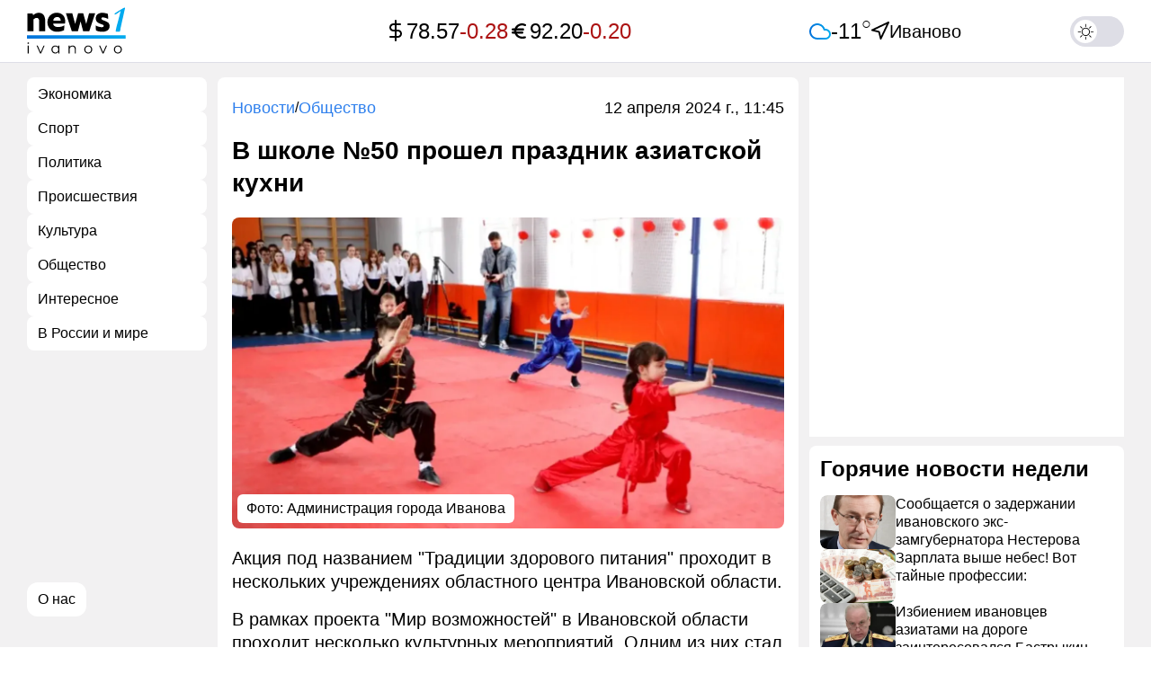

--- FILE ---
content_type: text/html; charset=utf-8
request_url: https://news1ivanovo.ru/obschestvo/v-shkole-50-proshel-prazdnik-aziatskoi-kuhni
body_size: 34839
content:
<!DOCTYPE html><html lang="ru" class="page page--desktop" prefix="og: http://ogp.me/ns# article: http://ogp.me/ns/article# video: http://ogp.me/ns/video#"><head><meta charset="utf-8"><meta name="viewport" content="width=device-width,user-scalable=yes,initial-scale=1,maximum-scale=6,minimum-scale=1,interactive-widget=overlays-content"><meta name="robots" content="index,follow"><title>В школе №50 прошел праздник азиатской кухни</title><meta name="description" content="Акция под названием &#34;Традиции здорового питания&#34; проходит в нескольких учреждениях областного центра Ивановской области."><link rel="canonical" href="https://news1ivanovo.ru/obschestvo/v-shkole-50-proshel-prazdnik-aziatskoi-kuhni"><link rel="amphtml" href="https://news1ivanovo.ru/obschestvo/v-shkole-50-proshel-prazdnik-aziatskoi-kuhni/amp"><meta property="og:type" content="article"><meta property="og:title" content="В школе №50 прошел праздник азиатской кухни"><meta property="og:description" content="Акция под названием &#34;Традиции здорового питания&#34; проходит в нескольких учреждениях областного центра Ивановской области."><meta property="og:site_name" content="News1Ivanovo"><meta property="og:url" content="https://news1ivanovo.ru/obschestvo/v-shkole-50-proshel-prazdnik-aziatskoi-kuhni"><meta property="og:image" content="https://news1ivanovo.ru/storage/2546a999e8ae84a7eb5da9ac9aabe31ffc5481e7-large.webp"><meta property="og:image:type" content="image/webp"><meta property="og:locale" content="ru_RU"><meta property="article:published_time" content="2024-04-12T08:45:28.357Z"><meta property="article:modified_time" content="2024-04-12T08:45:28.357Z"><meta property="article:publisher" content="https://news1ivanovo.ru"><meta property="article:author" content="https://news1ivanovo.ru/authors/154"><meta name="twitter:card" content="summary_large_image"><meta name="twitter:domain" content="news1ivanovo.ru"><meta name="twitter:site" content="News1Ivanovo"><meta name="twitter:title" content="В школе №50 прошел праздник азиатской кухни"><meta name="twitter:description" content="Акция под названием &#34;Традиции здорового питания&#34; проходит в нескольких учреждениях областного центра Ивановской области."><meta name="twitter:image" content="https://news1ivanovo.ru/storage/2546a999e8ae84a7eb5da9ac9aabe31ffc5481e7-large.webp"><meta name="twitter:url" content="https://news1ivanovo.ru/obschestvo/v-shkole-50-proshel-prazdnik-aziatskoi-kuhni"><link rel="alternate" type="application/rss+xml" href="https://news1ivanovo.ru/rss/news/obschestvo"><meta name="robots" content="max-image-preview:large"><link rel="icon" type="image/svg+xml" sizes="any" href="https://news1ivanovo.ru/static/icons/favicon/favicon.svg"><link rel="icon" type="image/x-icon" sizes="128x128" href="https://news1ivanovo.ru/static/icons/favicon/favicon-128x128.ico"><link rel="icon" type="image/x-icon" sizes="16x16" href="https://news1ivanovo.ru/static/icons/favicon/favicon.ico"><link rel="apple-touch-icon" sizes="57x57" href="https://news1ivanovo.ru/static/icons/favicon/apple-icon-57x57.png"><link rel="apple-touch-icon" sizes="60x60" href="https://news1ivanovo.ru/static/icons/favicon/apple-icon-60x60.png"><link rel="apple-touch-icon" sizes="72x72" href="https://news1ivanovo.ru/static/icons/favicon/apple-icon-72x72.png"><link rel="apple-touch-icon" sizes="76x76" href="https://news1ivanovo.ru/static/icons/favicon/apple-icon-76x76.png"><link rel="apple-touch-icon" sizes="114x114" href="https://news1ivanovo.ru/static/icons/favicon/apple-icon-114x114.png"><link rel="apple-touch-icon" sizes="120x120" href="https://news1ivanovo.ru/static/icons/favicon/apple-icon-120x120.png"><link rel="apple-touch-icon" sizes="144x144" href="https://news1ivanovo.ru/static/icons/favicon/apple-icon-144x144.png"><link rel="apple-touch-icon" sizes="152x152" href="https://news1ivanovo.ru/static/icons/favicon/apple-icon-152x152.png"><link rel="apple-touch-icon" sizes="180x180" href="https://news1ivanovo.ru/static/icons/favicon/apple-icon-180x180.png"><link rel="icon" type="image/png" sizes="192x192" href="https://news1ivanovo.ru/static/icons/favicon/android-icon-192x192.png"><link rel="icon" type="image/png" sizes="512x512" href="https://news1ivanovo.ru/static/icons/favicon/android-icon-512x512.png"><link rel="icon" type="image/png" sizes="16x16" href="https://news1ivanovo.ru/static/icons/favicon/favicon-16x16.png"><link rel="icon" type="image/png" sizes="32x32" href="https://news1ivanovo.ru/static/icons/favicon/favicon-32x32.png"><link rel="icon" type="image/png" sizes="96x96" href="https://news1ivanovo.ru/static/icons/favicon/favicon-96x96.png"><meta name="msapplication-TileColor" content="#da532c"><meta name="theme-color" content="#ffffff"><link rel="manifest" href="data:application/manifest+json,%7B%22name%22%3A%22news1ivanovo.ru%22%2C%22short_name%22%3A%22news1ivanovo.ru%22%2C%22theme_color%22%3A%22%23000000%22%2C%22background_color%22%3A%22%23ffffff%22%2C%22display%22%3A%22standalone%22%2C%22start_url%22%3A%22https%3A%2F%2Fnews1ivanovo.ru%2F%22%2C%22icons%22%3A%5B%7B%22src%22%3A%22https%3A%2F%2Fnews1ivanovo.ru%2Fstatic%2Ficons%2Ffavicon%2Fandroid-icon-192x192.png%22%2C%22sizes%22%3A%22192x192%22%2C%22type%22%3A%22image%2Fpng%22%7D%2C%7B%22src%22%3A%22https%3A%2F%2Fnews1ivanovo.ru%2Fstatic%2Ficons%2Ffavicon%2Fandroid-icon-512x512.png%22%2C%22sizes%22%3A%22512x512%22%2C%22type%22%3A%22image%2Fpng%22%7D%2C%7B%22src%22%3A%22https%3A%2F%2Fnews1ivanovo.ru%2Fstatic%2Ficons%2Ffavicon%2Fandroid-icon-192x192.png%22%2C%22sizes%22%3A%22192x192%22%2C%22type%22%3A%22image%2Fpng%22%2C%22purpose%22%3A%22maskable%22%7D%5D%7D"><meta name="yandex-verification" content="3d49a07412dcd8bc"><script>(()=>{var e,t;localStorage.getItem("theme")?"dark"===localStorage.getItem("theme")&&document.documentElement.classList.add("theme-dark"):(e="(prefers-color-scheme: dark)",(t=window.matchMedia?window.matchMedia(e):{})instanceof MediaQueryList&&t?.media===e&&t?.matches?(localStorage.setItem("theme","dark"),document.documentElement.classList.add("theme-dark")):localStorage.setItem("theme","light"))})()</script><script type="application/ld+json">{"@context":"https://schema.org","@type":"NewsMediaOrganization","name":"Новости 1 Иваново","logo":{"@context":"https://schema.org","@type":"ImageObject","url":"https://news1ivanovo.ru/static/icons/favicon/android-icon-192x192.png","height":192,"width":192},"image":"https://news1ivanovo.ru/static/icons/logo.svg","url":"https://news1ivanovo.ru","masthead":"https://news1ivanovo.ru/contacts","foundingDate":"2022-04-26","address":{"@context":"https://schema.org","@type":"PostalAddress","streetAddress":"улица Парижской Коммуны, д. 3А","postalCode":"153000","addressLocality":"Иваново","addressRegion":"Ивановская область","addressCountry":"ru"},"telephone":"+7(980)683-96-60","email":"info@news1ivanovo.ru","funder":"Курицын Андрей Александрович","sameAs":["https://t.me/news1ivanovo"]}</script><script>window.YaHeaderBiddingSettings={biddersMap:{bidvol:2250325,Gnezdo:2446795},adUnits:[],timeout:1e3},window.Ya||(window.Ya={}),window.yaContextCb=window.yaContextCb||[],window.Ya.adfoxCode||(window.Ya.adfoxCode={}),window.Ya.adfoxCode.hbCallbacks||(window.Ya.adfoxCode.hbCallbacks=[])</script><script async src="https://yandex.ru/ads/system/header-bidding.js"></script><script async src="https://yandex.ru/ads/system/context.js"></script><script type="text/javascript">!function(e,t,d,i,n){e[n]=e[n]||function(){(e[n].actions=e[n].actions||[]).push(arguments)};for(var r=0;r<document.scripts.length;r++)if(document.scripts[r].src===i)return;k=t.createElement(d),a=t.getElementsByTagName(d)[0],k.async=1,k.src=i,a.parentNode.insertBefore(k,a)}(window,document,"script","/mywidget/static/client.js","MyWidget"),MyWidget("addFeed",{name:"smi2-102646",metaData:{type:"mirtesen",id:102646},preload:!1,directLoad:!0}),MyWidget("addFeed",{name:"gnezdo-361183",metaData:{type:"gnezdo",id:361183},preload:!1,directLoad:!0}),MyWidget("addFeed",{name:"da-9314807",metaData:{type:"directadvert",id:9314807},preload:!1}),MyWidget("addFeed",{name:"smi2-102647",metaData:{type:"mirtesen",id:102647},preload:!1,directLoad:!0})</script><script>var authUserInfo=!1,metrikaId=87427075,NODE_ENV="production";function setGoal(e,n){let a=0,t=setInterval(function(){75<=++a?(clearInterval(t),console.warn("Yandex Metrika not loaded after 7.5 seconds")):void 0!==window.ym&&(YA_DATA("reachGoal",e,n),clearInterval(t))},100)}function YA_DATA(e=!1,n=!1,a=!1){let t=0,o=setInterval(function(){75<=++t?(clearInterval(o),console.warn("Yandex Metrika not loaded after 7.5 seconds")):void 0!==window.ym&&(ym(metrikaId,e,n,a),clearInterval(o))},100)}window.yaContextCb=window.yaContextCb||[]</script><script type="application/ld+json">{"@context":"https://schema.org","@type":"NewsArticle","description":"Акция под названием &quot;Традиции здорового питания&quot; проходит в нескольких учреждениях областного центра Ивановской области.","image":[{"@context":"https://schema.org","@type":"ImageObject","url":"https://news1ivanovo.ru/storage/2546a999e8ae84a7eb5da9ac9aabe31ffc5481e7-large.webp","name":"В школе №50 прошел праздник азиатской кухни","caption":"Администрация города Иванова","representativeOfPage":true}],"mainEntityOfPage":{"@type":"WebPage","@id":"v-shkole-50-proshel-prazdnik-aziatskoi-kuhni"},"url":"https://news1ivanovo.ru/obschestvo/v-shkole-50-proshel-prazdnik-aziatskoi-kuhni","identifier":"v-shkole-50-proshel-prazdnik-aziatskoi-kuhni","inLanguage":"ru","dateModified":"2024-04-12T08:45:28.357+00:00","datePublished":"2024-04-12T08:45:28.357+00:00","headline":"В школе №50 прошел праздник азиатской кухни","author":[{"@type":"Person","name":"Савельева Виктория","url":"https://news1ivanovo.ru/authors/154","jobTitle":"Автор","image":"https://news1ivanovo.ru/static/images/default-avatar.svg","description":"Публикации автора Савельева Виктория: читать свежие материалы и экспертные статьи."}],"publisher":{"@context":"https://schema.org","@type":"NewsMediaOrganization","name":"Новости 1 Иваново","logo":{"@context":"https://schema.org","@type":"ImageObject","url":"https://news1ivanovo.ru/static/icons/favicon/android-icon-192x192.png","height":192,"width":192},"image":"https://news1ivanovo.ru/static/icons/logo.svg","url":"https://news1ivanovo.ru","masthead":"https://news1ivanovo.ru/contacts","foundingDate":"2022-04-26","address":{"@context":"https://schema.org","@type":"PostalAddress","streetAddress":"улица Парижской Коммуны, д. 3А","postalCode":"153000","addressLocality":"Иваново","addressRegion":"Ивановская область","addressCountry":"ru"},"telephone":"+7(980)683-96-60","email":"info@news1ivanovo.ru","funder":"Курицын Андрей Александрович","sameAs":["https://t.me/news1ivanovo"]},"copyrightHolder":{"@type":"Organization","name":"News1Ivanovo","url":"https://news1ivanovo.ru/"},"sourceOrganization":{"@type":"Organization","name":"News1Ivanovo","url":"https://news1ivanovo.ru/"},"isAccessibleForFree":true,"about":[{"@type":"Thing","name":"Новости"},{"@type":"Thing","name":"Общество"}],"keywords":["Новости","Общество"]}</script><script type="application/ld+json">{"@context":"https://schema.org","@type":"BreadcrumbList","itemListElement":[{"@type":"ListItem","position":1,"name":"Главная","item":"https://news1ivanovo.ru"},{"@type":"ListItem","position":2,"name":"Общество","item":"https://news1ivanovo.ru/obschestvo"},{"@type":"ListItem","position":3,"name":"В школе №50 прошел праздник азиатской кухни"}]}</script><script type="application/ld+json">{"@context":"https://schema.org","@type":"ImageObject","url":"https://news1ivanovo.ru/storage/2546a999e8ae84a7eb5da9ac9aabe31ffc5481e7-large.webp","name":"В школе №50 прошел праздник азиатской кухни","caption":"Администрация города Иванова","width":"1280","height":"720"}</script><script type="application/ld+json">{"@context":"https://schema.org","@type":"ImageObject","url":"https://news1ivanovo.ru/storage/2546a999e8ae84a7eb5da9ac9aabe31ffc5481e7-medium.webp","name":"В школе №50 прошел праздник азиатской кухни","caption":"Администрация города Иванова","width":"854","height":"480"}</script><script type="application/ld+json">{"@context":"https://schema.org","@type":"ImageObject","url":"https://news1ivanovo.ru/storage/2546a999e8ae84a7eb5da9ac9aabe31ffc5481e7-small.webp","name":"В школе №50 прошел праздник азиатской кухни","caption":"Администрация города Иванова","width":"640","height":"360"}</script><script src="https://yastatic.net/share2/share.js" defer="defer"></script><style>/*! normalize.css v8.0.1 | MIT License | github.com/necolas/normalize.css */html{line-height:1.15;-webkit-text-size-adjust:100%}body{margin:0}main{display:block}h1{font-size:2em;margin:.67em 0}hr{-webkit-box-sizing:content-box;box-sizing:content-box;height:0;overflow:visible}pre{font-family:monospace,monospace;font-size:1em}a{background-color:rgba(0,0,0,0)}abbr[title]{border-bottom:none;text-decoration:underline;text-decoration:underline;-webkit-text-decoration:underline dotted;text-decoration:underline dotted}b,strong{font-weight:bolder}code,kbd,samp{font-family:monospace,monospace;font-size:1em}small{font-size:80%}sub,sup{font-size:75%;line-height:0;position:relative;vertical-align:baseline}sub{bottom:-.25em}sup{top:-.5em}img{border-style:none}button,input,optgroup,select,textarea{font-family:inherit;font-size:100%;line-height:1.15;margin:0}button,input{overflow:visible}button,select{text-transform:none}[type=button],[type=reset],[type=submit],button{-webkit-appearance:button}[type=button]::-moz-focus-inner,[type=reset]::-moz-focus-inner,[type=submit]::-moz-focus-inner,button::-moz-focus-inner{border-style:none;padding:0}[type=button]:-moz-focusring,[type=reset]:-moz-focusring,[type=submit]:-moz-focusring,button:-moz-focusring{outline:1px dotted ButtonText}fieldset{padding:.35em .75em .625em}legend{-webkit-box-sizing:border-box;box-sizing:border-box;color:inherit;display:table;max-width:100%;padding:0;white-space:normal}progress{vertical-align:baseline}textarea{overflow:auto}[type=checkbox],[type=radio]{-webkit-box-sizing:border-box;box-sizing:border-box;padding:0}[type=number]::-webkit-inner-spin-button,[type=number]::-webkit-outer-spin-button{height:auto}[type=search]{-webkit-appearance:textfield;outline-offset:-2px}[type=search]::-webkit-search-decoration{-webkit-appearance:none}::-webkit-file-upload-button{-webkit-appearance:button;font:inherit}details{display:block}summary{display:list-item}template{display:none}[hidden]{display:none}html{--white:#fff;--black:#000;--gray:#92929d;--background-color:#f2f1f2;--gray-light:#dedee6;--dark-red:#ac1212;--dark-green:#02680d;--blue:#2f80ed;--link-default:#2f80ed;--main-color__hover:rgb(9, 87, 188);--transition-default:0.25s;--transition-slow:0.4s;--header-hight:70px;--header-mobile-hight:60px;--bg-rklm-mock:#ddd;--gradient-read-more:linear-gradient( 0deg, #fff, rgba(255, 255, 255, 0.73), rgba(255, 255, 255, 0.65), rgba(255, 255, 255, 0.59), rgba(255, 255, 255, 0.49), rgba(255, 255, 255, 0.37), rgba(255, 255, 255, 0.29) );--white_force:#fff;--black_force:#000;--gray_force:#92929d;--background-color_force:#f2f1f2;--gray-light_force:#dedee6;--dark-red_force:#ac1212;--dark-green_force:#02680d;--blue_force:#2f80ed;--link-default_force:#2f80ed;--main-color__hover_force:rgb(9, 87, 188);--transition-default_force:0.25s;--transition-slow_force:0.4s;--header-hight_force:80px;--header-mobile-hight_force:80px;--bg-rklm-mock_force:#ddd}html.theme-dark{--white:#1b1b1b;--black:#fff;--gray:#848484;--background-color:#0a0a0a;--gray-light:#212119;--dark-red:#ac1212;--dark-green:#02680d;--blue:#2f80ed;--link-default:#2f80ed;--main-color__hover:rgb(9, 87, 188);--transition-default:0.25s;--transition-slow:0.4s;--bg-rklm-mock:#444;--gradient-read-more:linear-gradient( 0deg, #1b1b1b, rgba(27, 27, 27, 0.73), rgba(27, 27, 27, 0.65), rgba(27, 27, 27, 0.59), rgba(27, 27, 27, 0.49), rgba(27, 27, 27, 0.37), rgba(27, 27, 27, 0.29) )}.rklm-wrapper{display:grid;max-width:100%;width:100%}.rklm{overflow:hidden;max-width:100%}.rklm-mock{display:-webkit-box;display:-ms-flexbox;display:flex;-webkit-box-orient:vertical;-webkit-box-direction:normal;-ms-flex-direction:column;flex-direction:column;-webkit-box-pack:center;-ms-flex-pack:center;justify-content:center;-webkit-box-align:center;-ms-flex-align:center;align-items:center;text-align:center;overflow:hidden;max-width:100%;gap:5px;width:100%;height:100px;color:#000;color:var(--black_force);background-color:#ddd;background-color:var(--bg-rklm-mock)}.rklm-wrapper__before-header-amp,.rklm-wrapper__before-header-desk,.rklm-wrapper__before-header-mob{position:relative;z-index:10}.rklm-wrapper__before-header-amp{margin:0 auto;max-width:720px;width:100%}.rklm-wrapper__fullscreen-amp,.rklm-wrapper__fullscreen-mob{position:relative;z-index:9999}.rklm-wrapper__publications-rsidebar-first-desk{margin-bottom:10px}.rklm-wrapper__publications-rsidebar-second-desk{margin-bottom:10px}.rklm-wrapper__between-publications-desk{margin-bottom:20px}.rklm-wrapper__between-publications-second-desk{margin-bottom:20px}.rklm-wrapper__between-publications-amp,.rklm-wrapper__between-publications-mob{margin-bottom:16px}.rklm-wrapper__between-publications-second-amp,.rklm-wrapper__between-publications-second-mob{margin-bottom:16px}.breadcrumbs{margin-bottom:2px}.breadcrumbs-list{list-style-type:none;display:-webkit-box;display:-ms-flexbox;display:flex;gap:4px;padding-left:0;margin:0}.breadcrumbs-list__delimeter{color:#000;color:var(--black)}.breadcrumbs-list__item-link{font-weight:400;font-size:18px;line-height:130%;color:#2f80ed;color:var(--link-default);-webkit-text-decoration:none;text-decoration:none;-webkit-transition:color .25s ease;-o-transition:color .25s ease;transition:color .25s ease;-webkit-transition:color var(--transition-default) ease;-o-transition:color var(--transition-default) ease;transition:color var(--transition-default) ease}.breadcrumbs-list__item-text{font-weight:400;font-size:18px;line-height:130%;color:#000;color:var(--black);-webkit-text-decoration:none;text-decoration:none;-webkit-transition:color .25s ease;-o-transition:color .25s ease;transition:color .25s ease;-webkit-transition:color var(--transition-default) ease;-o-transition:color var(--transition-default) ease;transition:color var(--transition-default) ease}.loader{width:48px;height:48px;border:5px solid #000;border:5px solid var(--black);border-bottom-color:transparent;border-radius:50%;display:none;-webkit-box-sizing:border-box;box-sizing:border-box;-webkit-animation:rotation 1s linear infinite;animation:rotation 1s linear infinite;margin:0 auto}.loader--active{display:-webkit-box;display:-ms-flexbox;display:flex;-webkit-box-pack:center;-ms-flex-pack:center;justify-content:center;-webkit-box-align:center;-ms-flex-align:center;align-items:center}@-webkit-keyframes rotation{0%{-webkit-transform:rotate(0);transform:rotate(0)}100%{-webkit-transform:rotate(360deg);transform:rotate(360deg)}}@keyframes rotation{0%{-webkit-transform:rotate(0);transform:rotate(0)}100%{-webkit-transform:rotate(360deg);transform:rotate(360deg)}}.observer-line{display:none;width:100%;height:1px;opacity:0}.observer-line--active{display:block}.switch{position:relative;display:inline-block;width:60px;height:34px}.switch input{opacity:0;width:0;height:0}.slider{position:absolute;cursor:pointer;top:0;left:0;right:0;bottom:0;background-color:#dedee6;background-color:var(--gray-light)}.slider:before{position:absolute;content:"";height:26px;width:26px;left:4px;bottom:4px;background-color:#fff;background-color:var(--white)}.slider.slider--transition-true{-webkit-transition:color .25s ease;-webkit-transition:color var(--transition-default) ease;-o-transition:color .25s ease;transition:color .25s ease;-o-transition:color var(--transition-default) ease;transition:color var(--transition-default) ease}.slider.slider--transition-true::before{-webkit-transition:color .25s ease;-webkit-transition:color var(--transition-default) ease;-o-transition:color .25s ease;transition:color .25s ease;-o-transition:color var(--transition-default) ease;transition:color var(--transition-default) ease}input:checked+.slider{background-color:#2f80ed;background-color:var(--blue)}input:focus+.slider{-webkit-box-shadow:0 0 1px #2f80ed;box-shadow:0 0 1px #2f80ed;-webkit-box-shadow:0 0 1px var(--blue);box-shadow:0 0 1px var(--blue)}input:checked+.slider:before{-webkit-transform:translateX(26px);-ms-transform:translateX(26px);transform:translateX(26px)}.slider.round{border-radius:34px}.slider.round:before{border-radius:50%;background-image:url(../../static/js/article/94e9641ce4b80671f591.svg);background-position:center;background-repeat:no-repeat}input:checked+.slider.round:before{border-radius:50%;background-image:url(../../static/js/article/23145302a75d28c96f56.svg);background-position:center;background-repeat:no-repeat}.tab-content{display:none}.tab-content--active{display:block}.up-button{left:30px;bottom:10px;visibility:hidden;display:-webkit-box;display:-ms-flexbox;display:flex;-webkit-box-pack:center;-ms-flex-pack:center;justify-content:center;-webkit-box-align:center;-ms-flex-align:center;align-items:center;width:80px;height:80px;background:#fff;background:var(--white);border-radius:50%;z-index:50;-webkit-transition:color .25s ease,opacity .25s ease,-webkit-box-shadow .25s ease;transition:color .25s ease,opacity .25s ease,-webkit-box-shadow .25s ease;-o-transition:box-shadow .25s ease,color .25s ease,opacity .25s ease;transition:box-shadow .25s ease,color .25s ease,opacity .25s ease;transition:box-shadow .25s ease,color .25s ease,opacity .25s ease,-webkit-box-shadow .25s ease;cursor:pointer;border:none;color:#000;color:var(--black);position:fixed;bottom:24px;opacity:.85}.up-button svg{height:24px;width:24px}.up-button--active{visibility:visible;-webkit-transition:opacity .3s;-o-transition:opacity .3s;transition:opacity .3s}.up-button:hover{color:#2f80ed;color:var(--blue);opacity:1}.page.page--desktop .up-button{left:30px;width:48px;height:48px;bottom:80px}.page.page--desktop .up-button svg{height:20px;width:20px;min-width:20px;min-height:20px}@media(max-width:1240px){.page.page--desktop .up-button{left:16px}}@media(min-width:820px)and (max-width:920px){.page.page--desktop .up-button{width:40px;height:40px;bottom:20px;left:calc((100vw - 720px)/ 4);-webkit-transform:translateX(-50%);-ms-transform:translateX(-50%);transform:translateX(-50%)}.page.page--desktop .up-button svg{height:18px;width:18px;min-width:18px;min-height:18px}}@media(max-width:820px){.page.page--desktop .up-button{width:40px;height:40px;left:8px;bottom:8px}.page.page--desktop .up-button svg{height:20px;width:20px;min-width:20px;min-height:20px}}.page.page--mobile .up-button{-webkit-box-shadow:0 0 4px rgba(0,0,0,.3);box-shadow:0 0 4px rgba(0,0,0,.3);width:64px;height:64px;bottom:20px;left:calc((100vw - 688px)/ 4);-webkit-transform:translateX(-50%);-ms-transform:translateX(-50%);transform:translateX(-50%)}.page.page--mobile .up-button svg{height:28px;width:28px;min-width:28px;min-height:28px}@media(max-width:840px){.page.page--mobile .up-button{width:40px;height:40px;left:8px;-webkit-transform:translateX(0);-ms-transform:translateX(0);transform:translateX(0);bottom:8px}.page.page--mobile .up-button svg{height:20px;width:20px;min-width:20px;min-height:20px}}.authorization-modal{background-color:#fff;background-color:var(--white);padding:56px 40px 32px;border-radius:8px;max-width:440px;width:100%;position:relative;-webkit-box-shadow:0 0 5px 2px rgba(34,60,80,.1);box-shadow:0 0 5px 2px rgba(34,60,80,.1)}@media(max-width:1023px){.authorization-modal{padding:40px 40px 24px}}@media(max-width:576px){.authorization-modal{padding:32px 16px 24px;height:100%;width:100vw;max-width:100%;border-radius:0;-webkit-box-shadow:none;box-shadow:none}@supports(height:100lvh){.authorization-modal{height:100lvh}}}@media(max-width:389px){.authorization-modal{padding-top:24px}}.authorization-modal__wrapper{display:none;height:100%;width:100vw;position:fixed;top:0;left:0;background:rgba(0,0,0,.2);-webkit-box-align:center;-ms-flex-align:center;align-items:center;-webkit-box-pack:center;-ms-flex-pack:center;justify-content:center;z-index:9999}@supports(height:100lvh){.authorization-modal__wrapper{height:100lvh}}.authorization-modal__wrapper--active{display:-webkit-box;display:-ms-flexbox;display:flex}.authorization-modal__btn-close{position:absolute;top:32px;right:32px;background-color:inherit;border:none;font-size:32px;color:#000;color:var(--black);padding:4px;cursor:pointer;-webkit-transition:color .25s ease;-o-transition:color .25s ease;transition:color .25s ease;-webkit-transition:color var(--transition-default) ease;-o-transition:color var(--transition-default) ease;transition:color var(--transition-default) ease}@media(max-width:1023px){.authorization-modal__btn-close{top:20px;right:20px}}@media(max-width:576px){.authorization-modal__btn-close{top:16px;right:16px;font-size:24px}}.authorization-modal__btn-close:hover{color:#0957bc;color:var(--main-color__hover)}.authorization-modal__inner{display:-webkit-box;display:-ms-flexbox;display:flex;-webkit-box-orient:vertical;-webkit-box-direction:normal;-ms-flex-direction:column;flex-direction:column;gap:32px;-webkit-box-align:center;-ms-flex-align:center;align-items:center;width:100%}@media(max-width:389px){.authorization-modal__inner{gap:24px}}@media(max-width:374px){.authorization-modal__inner{gap:16px}}.authorization-modal__logo{display:block;color:#000;color:var(--black)}.authorization-modal__title{font-weight:700;text-align:center}.authorization-modal__auth-btns{display:-webkit-box;display:-ms-flexbox;display:flex;-webkit-box-orient:vertical;-webkit-box-direction:normal;-ms-flex-direction:column;flex-direction:column;gap:24px;width:100%}@media(max-width:1023px){.authorization-modal__auth-btns{gap:16px}}@media(max-width:389px){.authorization-modal__auth-btns{gap:12px}}@media(max-width:374px){.authorization-modal__auth-btns{gap:8px}}.authorization-modal__auth-btn{padding:13px 16px;display:-webkit-box;display:-ms-flexbox;display:flex;-webkit-box-align:center;-ms-flex-align:center;align-items:center;-webkit-box-pack:justify;-ms-flex-pack:justify;justify-content:space-between;border:1px solid #92929d;border:1px solid var(--gray);border-radius:8px;color:#000;color:var(--black);-webkit-text-decoration:none;text-decoration:none;background-color:inherit;cursor:pointer;-webkit-transition:color .25s ease;-o-transition:color .25s ease;transition:color .25s ease;-webkit-transition:color var(--transition-default) ease;-o-transition:color var(--transition-default) ease;transition:color var(--transition-default) ease}.authorization-modal__auth-btn:hover{color:#0957bc;color:var(--main-color__hover)}@media(max-width:374px){.authorization-modal__auth-btn{padding:10px 16px}}.authorization-modal__auth-btn-image{width:30px;height:30px;display:block}@media(max-width:374px){.authorization-modal__auth-btn-image{width:25px;height:25px}}.authorization-modal__auth-btn-text{font-size:18px;line-height:22.5px;width:100%;text-align:center}.authorization-modal__text-policy{color:#000;color:var(--black);text-align:center;font-size:16px;font-weight:400;line-height:125%}.authorization-modal__text-policy a{color:#2f80ed;color:var(--blue);-webkit-text-decoration:none;text-decoration:none}html{background:#fff;background:var(--white);-webkit-box-sizing:border-box;box-sizing:border-box;font-family:Arial}body,html{background:#f2f1f2;background:var(--background-color)}html{background:#fff;background:var(--white)}*,:after,:before{-webkit-box-sizing:inherit;box-sizing:inherit;font-family:inherit;-webkit-tap-highlight-color:rgba(255,255,255,0);-webkit-tap-highlight-color:transparent}.container{max-width:1760px;width:100%;margin:0 auto;padding:0 30px}@media(max-width:1240px){.container{padding:0 16px}}.container--mobile,.container--short{max-width:720px;padding:0 16px}@media(max-width:576px){.container--mobile,.container--short{padding:0}}#licntEE11{display:none}.intersection-observer__lines{background:rgba(0,0,0,0)}.intersection-observer__lines .intersection-observer__line-top{position:fixed;top:0;left:0;width:100vw;height:45vh;background:rgba(0,0,0,.25)}.intersection-observer__lines .intersection-observer__line-bottom{position:fixed;bottom:0;left:0;width:100vw;height:45vh;background:rgba(0,0,0,.25)}.intersection-observer__lines.intersection-observer__lines--mobile .intersection-observer__line-bottom,.intersection-observer__lines.intersection-observer__lines--mobile .intersection-observer__line-top{height:40vh}.wrapper{display:-webkit-box;display:-ms-flexbox;display:flex;-webkit-box-orient:vertical;-webkit-box-direction:normal;-ms-flex-direction:column;flex-direction:column;min-height:100dvh}.wrapper-inner{-webkit-box-flex:1;-ms-flex:1 0 auto;flex:1 0 auto}.layout{display:grid;grid-template-columns:200px auto minmax(350px,min(24vw,467px));grid-gap:12px;gap:12px;padding:0 30px;margin-top:28px}@media(max-width:1240px){.layout{padding:0 16px;gap:10px}}@media(max-width:1180px){.layout{grid-template-columns:200px 1fr}}@media(max-width:920px){.layout{grid-template-columns:100%}}@media(max-width:576px){.layout{margin-top:0;padding:0;grid-template-columns:100%}}.layout.layout--simple{grid-template-columns:1fr}.page-inner{min-height:calc(100vh - 180px)}.lsidebar{width:200px}.rsidebar{max-width:467px;min-width:350px}.main{display:-webkit-box;display:-ms-flexbox;display:flex;-webkit-box-orient:vertical;-webkit-box-direction:normal;-ms-flex-direction:column;flex-direction:column;-webkit-box-flex:1;-ms-flex-positive:1;flex-grow:1;gap:8px;margin:0 auto;max-width:720px;width:100%}.layout--simple main{max-width:100%}img{max-width:100%}@media(max-width:920px){.lsidebar{display:none}}@media(max-width:1180px){.rsidebar{display:none}}.custom-scrollbar{overflow:overlay}.custom-scrollbar::-webkit-scrollbar{background-color:rgba(0,0,0,0);width:6px;height:6px;z-index:999999}.custom-scrollbar::-webkit-scrollbar-track{background-color:rgba(0,0,0,0)}.custom-scrollbar::-webkit-scrollbar-thumb{background-color:rgba(0,0,0,0);border-radius:16px}.custom-scrollbar::-webkit-scrollbar-button{display:none}.custom-scrollbar .category:hover::-webkit-scrollbar-thumb,.custom-scrollbar:hover::-webkit-scrollbar-thumb{background-color:#a0a0a5;border:4px solid #dadada}.custom-scrollbar::-webkit-scrollbar-thumb:hover{background-color:#a0a0a5;border:4px solid rgba(255,255,255,0)}.custom-scrollbar::-webkit-scrollbar-button:horizontal:end:increment,.custom-scrollbar::-webkit-scrollbar-button:horizontal:start:decrement,.custom-scrollbar::-webkit-scrollbar-button:vertical:end:increment,.custom-scrollbar::-webkit-scrollbar-button:vertical:start:decrement{width:0;height:0;opacity:0;display:none;visibility:hidden}.text-bold{font-weight:700}.text-white{color:#fff;color:var(--white)}.text-black{color:#000;color:var(--black)}.text-level-1{color:#000;color:var(--black);font-size:32px;line-height:125%;margin:0}@media(max-width:1360px){.text-level-1{font-size:28px}}@media(max-width:576px){.text-level-1{font-size:26px}}.page.page--mobile .text-level-1{font-size:26px}@media(max-width:1360px){.page.page--mobile .text-level-1{font-size:24px}}@media(max-width:576px){.page.page--mobile .text-level-1{font-size:22px}}.text-level-2{color:#000;color:var(--black);font-size:28px;line-height:125%;margin:0}@media(max-width:1360px){.text-level-2{font-size:24px}}@media(max-width:576px){.text-level-2{font-size:22px}}.page.page--mobile .text-level-2{font-size:24px}@media(max-width:1360px){.page.page--mobile .text-level-2{font-size:22px}}@media(max-width:576px){.page.page--mobile .text-level-2{font-size:20px}}.text-level-3{color:#000;color:var(--black);font-size:24px;line-height:125%;margin:0}@media(max-width:1360px){.text-level-3{font-size:22px}}@media(max-width:576px){.text-level-3{font-size:20px}}.page.page--mobile .text-level-3{font-size:22px}@media(max-width:1360px){.page.page--mobile .text-level-3{font-size:20px}}@media(max-width:576px){.page.page--mobile .text-level-3{font-size:18px}}.text-level-4{color:#000;color:var(--black);font-size:21px;line-height:125%;margin:0}@media(max-width:1360px){.text-level-4{font-size:19px}}@media(max-width:576px){.text-level-4{font-size:17px}}.main.main--mobile{margin-top:16px}@media(max-width:576px){.main.main--mobile{margin-top:8px}}.button__read-more{font-style:normal;font-weight:700;font-size:20px;line-height:130%;color:#000;color:var(--black);display:none;-webkit-box-orient:horizontal;-webkit-box-direction:normal;-ms-flex-direction:row;flex-direction:row;-webkit-box-pack:center;-ms-flex-pack:center;justify-content:center;-webkit-box-align:center;-ms-flex-align:center;align-items:center;padding:14px 8px;gap:16px;background-color:#fff;background-color:var(--white);border:none;color:var(--black);border-radius:8px;cursor:pointer;-webkit-transition:color .25s ease;-o-transition:color .25s ease;transition:color .25s ease;-webkit-transition:color var(--transition-default) ease;-o-transition:color var(--transition-default) ease;transition:color var(--transition-default) ease;min-width:255px;-webkit-text-decoration:none;text-decoration:none}@media(max-width:767px){.button__read-more{font-size:18px}}.button__read-more-text{padding-left:5px}.button__read-more--active{display:-webkit-box;display:-ms-flexbox;display:flex}.button__read-more:hover{color:#0957bc;color:var(--main-color__hover)}.articles-line__button-load-more{max-width:255px;margin:0 auto}.page.page--desktop .page__seo-text{color:#000;color:var(--black);font-size:16px;line-height:130%;margin:4px auto 4px}@media(max-width:576px){.page.page--desktop .page__seo-text{padding:0 16px}}.page.page--mobile .page__seo-text{color:#000;color:var(--black);max-width:720px;padding:0 8px;margin:4px auto 4px}@media(max-width:576px){.page.page--mobile .page__seo-text{padding:0 16px}}.pointer-events-none{pointer-events:none}.hidden{display:none}.visually-hidden{position:absolute;width:1px;height:1px;margin:-1px;border:0;padding:0;white-space:nowrap;-webkit-clip-path:inset(100%);clip-path:inset(100%);clip:rect(0 0 0 0);overflow:hidden}.articles-line{display:grid;grid-template-columns:1fr 1fr;grid-gap:8px;gap:8px}@media(max-width:720px){.articles-line{grid-template-columns:1fr}}@-webkit-keyframes skeleton-animation{0%{background-position:-200px 0}100%{background-position:calc(200px + 100%) 0}}@keyframes skeleton-animation{0%{background-position:-200px 0}100%{background-position:calc(200px + 100%) 0}}.page .toastify{max-width:420px;width:100%;text-align:center}.header.header--desktop{height:70px;height:var(--header-hight);background:#fff;background:var(--white);display:-webkit-box;display:-ms-flexbox;display:flex;-webkit-box-align:center;-ms-flex-align:center;align-items:center;-webkit-transition:-webkit-transform .25s ease;transition:-webkit-transform .25s ease;-o-transition:transform .25s ease;transition:transform .25s ease;transition:transform .25s ease,-webkit-transform .25s ease;-webkit-transition:-webkit-transform var(--transition-default) ease;transition:-webkit-transform var(--transition-default) ease;-o-transition:transform var(--transition-default) ease;transition:transform var(--transition-default) ease;transition:transform var(--transition-default) ease,-webkit-transform var(--transition-default) ease;width:100%}.header.header--desktop .logo{display:block;position:relative;top:-1px}.header.header--desktop .logo svg{display:block;color:#000;color:var(--black);width:180px;height:52px;min-width:140px}@media(max-width:920px){.header.header--desktop .logo svg{min-width:140px;max-width:140px}}.header--fixed{position:fixed;top:0;left:0;background:#fff;background:var(--white);z-index:99;border-bottom:1px solid #dedee6;border-bottom:1px solid var(--gray-light)}.header--fixed+.layout .lsidebar__content{top:calc(70px + 16px);top:calc(var(--header-hight) + 16px)}.header--fixed+.layout .lsidebar__content-inner{height:calc(100vh - 120px);max-height:calc(100vh - 120px)}.header--fixed+.layout .lsidebar-list{height:calc(100vh - 300px);max-height:calc(100vh - 300px)}.header--fixed+.layout .short-news__wrapper{top:calc(70px + 16px);top:calc(var(--header-hight) + 16px)}.header--fixed+.layout{margin-top:calc(70px + 16px);margin-top:calc(var(--header-hight) + 16px)}@media(max-width:767px){.header--fixed+.layout{margin-top:calc(70px + 8px);margin-top:calc(var(--header-hight) + 8px)}}.header--fixed-out{-webkit-transform:translateY(-100%);-ms-transform:translateY(-100%);transform:translateY(-100%)}.header__inner{display:-webkit-box;display:-ms-flexbox;display:flex;-webkit-box-pack:justify;-ms-flex-pack:justify;justify-content:space-between;-webkit-box-align:center;-ms-flex-align:center;align-items:center;width:100%;max-width:100%;display:grid;grid-template-columns:200px auto minmax(350px,min(24vw,467px));grid-gap:16px;gap:16px}@media(max-width:1240px){.header__inner{display:-webkit-box;display:-ms-flexbox;display:flex;-webkit-box-pack:justify;-ms-flex-pack:justify;justify-content:space-between;-webkit-box-align:center;-ms-flex-align:center;align-items:center}}@media(max-width:576px){.header__inner{padding-left:16px;padding-right:16px}}.header__burger{width:64px;height:64px;min-width:48px;max-width:64px;display:none;-webkit-box-align:center;-ms-flex-align:center;align-items:center;-webkit-box-pack:center;-ms-flex-pack:center;justify-content:center;background:inherit;cursor:pointer;border:none;-webkit-transition:color .25s ease;-o-transition:color .25s ease;transition:color .25s ease;-webkit-transition:color var(--transition-default) ease;-o-transition:color var(--transition-default) ease;transition:color var(--transition-default) ease;padding:0}.header__burger:hover{color:#0957bc;color:var(--main-color__hover)}.header__burger .header__burger-open{display:inline;display:initial}.header__burger--active .header__burger-open{display:none}.header__burger--active .header__burger-close{display:inline;display:initial}@media(max-width:919px){.header__burger{display:-webkit-box;display:-ms-flexbox;display:flex}}@media(max-width:576px){.header__burger{width:48px;height:48px}}.header__burger-close{display:none}.header-menu{padding-left:20px;display:none}@media(max-width:1360px){.header-menu{display:block;position:absolute;z-index:10;width:100%;background:#fff;background:var(--white);left:0;height:-webkit-fit-content;height:-moz-fit-content;height:fit-content;top:0;-webkit-transform:translateY(-110%);-ms-transform:translateY(-110%);transform:translateY(-110%);padding:0 20px 25px;-webkit-box-shadow:0 8px 8px rgba(0,0,0,.1);box-shadow:0 8px 8px rgba(0,0,0,.1)}.header-menu--active{-webkit-transform:translateY(80px);-ms-transform:translateY(80px);transform:translateY(80px)}}.header-menu__list{list-style-type:none;display:-webkit-box;display:-ms-flexbox;display:flex;-webkit-box-orient:horizontal;-webkit-box-direction:normal;-ms-flex-direction:row;flex-direction:row;-webkit-box-align:start;-ms-flex-align:start;align-items:flex-start;gap:12px;margin:0;padding-left:0}@media(max-width:1360px){.header-menu__list{-webkit-box-orient:vertical;-webkit-box-direction:normal;-ms-flex-direction:column;flex-direction:column}}.header-menu__list-item{width:100%;position:relative}.header-menu__list-item a{display:-webkit-box;display:-ms-flexbox;display:flex;-webkit-box-orient:horizontal;-webkit-box-direction:normal;-ms-flex-direction:row;flex-direction:row;-webkit-box-align:start;-ms-flex-align:start;align-items:flex-start;padding:8px 12px;background:#fff;background:var(--white);-webkit-box-shadow:0 0 10px rgba(0,0,0,.1);box-shadow:0 0 10px rgba(0,0,0,.1);border-radius:8px;font-weight:400;font-size:18px;line-height:130%;-webkit-text-decoration:none;text-decoration:none;color:#000;color:var(--black);white-space:nowrap;-webkit-transition:color .25s ease;-o-transition:color .25s ease;transition:color .25s ease;-webkit-transition:color var(--transition-default) ease;-o-transition:color var(--transition-default) ease;transition:color var(--transition-default) ease}.header-menu__list-item a:hover{color:#0957bc;color:var(--main-color__hover)}@media(max-width:1360px){.header-menu__list-item a{-webkit-box-shadow:none;box-shadow:none;-webkit-transition:color .25s ease,-webkit-box-shadow .4s ease;transition:color .25s ease,-webkit-box-shadow .4s ease;-o-transition:box-shadow .4s ease,color .25s ease;transition:box-shadow .4s ease,color .25s ease;transition:box-shadow .4s ease,color .25s ease,-webkit-box-shadow .4s ease;-webkit-transition:color var(--transition-default) ease,-webkit-box-shadow .4s ease;transition:color var(--transition-default) ease,-webkit-box-shadow .4s ease;-o-transition:box-shadow .4s ease,color var(--transition-default) ease;transition:box-shadow .4s ease,color var(--transition-default) ease;transition:box-shadow .4s ease,color var(--transition-default) ease,-webkit-box-shadow .4s ease;padding:12px;padding-left:40px;font-size:22px}.header-menu__list-item a:hover{-webkit-box-shadow:0 0 10px rgba(0,0,0,.1);box-shadow:0 0 10px rgba(0,0,0,.1);color:#0957bc;color:var(--main-color__hover)}}@media(max-width:1200px){.header-menu__list-item a{padding-left:12px}}.header-controls{display:-webkit-box;display:-ms-flexbox;display:flex;-webkit-box-pack:justify;-ms-flex-pack:justify;justify-content:space-between;gap:20px}.currencies{display:-webkit-box;display:-ms-flexbox;display:flex;-webkit-box-align:center;-ms-flex-align:center;align-items:center;-webkit-box-pack:center;-ms-flex-pack:center;justify-content:center;gap:12px}@media(max-width:880px){.currencies{display:none}}.currency{display:-webkit-box;display:-ms-flexbox;display:flex;-webkit-box-align:center;-ms-flex-align:center;align-items:center;-webkit-box-pack:center;-ms-flex-pack:center;justify-content:center;gap:10px}.currency__symbol{color:#000;color:var(--black);position:relative;top:1px}.currency__symbol svg{width:24px;height:24px}@media(max-width:920px){.currency__symbol svg{width:21px;height:21px}}.currency__value{display:-webkit-box;display:-ms-flexbox;display:flex;-webkit-box-align:center;-ms-flex-align:center;align-items:center;color:#000;color:var(--black);font-size:24px;line-height:130%}@media(max-width:920px){.currency__value{font-size:20px}}.currency__value-change{font-size:24px}@media(max-width:920px){.currency__value-change{font-size:20px}}.currency__value-change--down{color:#ac1212;color:var(--dark-red);white-space:nowrap}.currency__value-change--up{color:#02680d;color:var(--dark-green);white-space:nowrap}.weather{display:-webkit-box;display:-ms-flexbox;display:flex;-webkit-box-align:center;-ms-flex-align:center;align-items:center;-webkit-box-pack:start;-ms-flex-pack:start;justify-content:flex-start;gap:12px}@media(max-width:576px){.weather{display:none}}.weather-info{display:-webkit-box;display:-ms-flexbox;display:flex;-webkit-box-align:center;-ms-flex-align:center;align-items:center;-webkit-box-pack:start;-ms-flex-pack:start;justify-content:flex-start;gap:10px}@media(max-width:920px){.weather-info{gap:8px}}.weather-info__icon{display:block;height:100%}.weather-info__icon svg{width:24px}@media(max-width:920px){.weather-info__icon svg{width:20px}}.weather-info__value{display:-webkit-box;display:-ms-flexbox;display:flex;-webkit-box-align:center;-ms-flex-align:center;align-items:center;color:#000;color:var(--black);font-size:24px;line-height:130%}@media(max-width:920px){.weather-info__value{font-size:20px}}.weather-position{display:-webkit-box;display:-ms-flexbox;display:flex;-webkit-box-align:center;-ms-flex-align:center;align-items:center;-webkit-box-pack:start;-ms-flex-pack:start;justify-content:flex-start;gap:10px;gap:8px}.weather-position__icon{color:#000;color:var(--black);display:block;height:100%;position:relative;top:1px}.weather-position__icon svg{width:20px;height:20px}@media(max-width:920px){.weather-position__icon svg{width:18px;height:18px}}.weather-position__value{color:#000;color:var(--black);font-size:20px;line-height:130%;white-space:nowrap}@media(max-width:920px){.weather-position__value{font-size:16px}}.article.article--desktop{background:#fff;background:var(--white);border-radius:8px;padding:24px 0;width:100%;margin:0 auto}@media(max-width:576px){.article.article--desktop{border-radius:0}}.article__inner{max-width:720px;padding:0 16px;margin:0 auto}@media(max-width:576px){.article__inner{padding:0}}@media(max-width:1024px){.article.article--desktop{padding:16px}}.article__title{font-style:normal;font-weight:700;font-size:32px;line-height:130%;color:#000;color:var(--black);margin:0;padding-bottom:20px}@media(max-width:1439px){.article__title{font-size:28px}}@media(max-width:1023px){.article__title{font-size:24px}}@media(max-width:767px){.article__title{font-size:22px}}.article__title a{-webkit-text-decoration:none;text-decoration:none;color:#000;color:var(--black)}.article__mini-title{font-style:normal;font-weight:700;font-size:20px;line-height:130%;color:#92929d;color:var(--gray);margin:0;padding-bottom:20px}@media(max-width:767px){.article__mini-title{font-size:18px}}.article__mini-title a{-webkit-text-decoration:none;text-decoration:none;color:#92929d;color:var(--gray)}.article__image-wrapper{overflow:hidden;width:100%;margin-bottom:20px;position:relative}.article__image{display:block;-o-object-fit:cover;object-fit:cover;-o-object-position:center;object-position:center;width:100%;height:auto;aspect-ratio:16/9;border-radius:8px}.article__image-source{font-weight:400;font-size:16px;line-height:130%;color:#000;color:var(--black);margin-top:8px;position:absolute;bottom:6px;left:6px;right:6px;width:-webkit-fit-content;width:-moz-fit-content;width:fit-content;border-radius:6px;background:#fff;background:var(--white)}.article-info{-webkit-box-orient:vertical;-webkit-box-direction:normal;-ms-flex-direction:column;flex-direction:column;-webkit-box-align:start;-ms-flex-align:start;align-items:flex-start;margin-top:20px}.article-info__author{font-weight:600;font-size:18px;line-height:130%;color:#000;color:var(--black)}@media(max-width:767px){.article-info__author{font-size:16px}}@media(max-width:390px){.article-info__author{font-size:15px}}@media(max-width:360px){.article-info__author{font-size:14px}}.article-info__author a{-webkit-text-decoration:none;text-decoration:none;color:#000;color:var(--black)}.article-info__nav{display:-webkit-box;display:-ms-flexbox;display:flex;-webkit-box-pack:justify;-ms-flex-pack:justify;justify-content:space-between;-webkit-box-align:center;-ms-flex-align:center;align-items:center;gap:6px 12px;-ms-flex-wrap:wrap;flex-wrap:wrap;white-space:nowrap;margin-bottom:20px}.article-info__breadcrumbs{display:-webkit-box;display:-ms-flexbox;display:flex;gap:4px;-webkit-box-align:center;-ms-flex-align:center;align-items:center;line-height:20px}.article-info__breadcrumbs-delimeter{color:#000;color:var(--black)}.article-info__category{font-weight:400;font-size:18px;line-height:20px;color:#2f80ed;color:var(--link-default);-webkit-text-decoration:none;text-decoration:none;white-space:nowrap}.article-info__date{font-weight:400;font-size:18px;line-height:20px;color:#000;color:var(--black);justify-self:center}.article-info__views{display:-webkit-box;display:-ms-flexbox;display:flex;-webkit-box-align:center;-ms-flex-align:center;align-items:center;font-weight:400;font-size:18px;gap:5px;line-height:20px;color:#000;color:var(--black);justify-self:end}.article-info__views-icon{display:-webkit-box;display:-ms-flexbox;display:flex}.article-info__views-icon svg{width:17px;height:21px}.article-info__views img{display:block;width:17px}.article-info__read-time{color:#000;color:var(--black);display:-webkit-box;display:-ms-flexbox;display:flex;-webkit-box-align:center;-ms-flex-align:center;align-items:center;gap:8px;width:-webkit-fit-content;width:-moz-fit-content;width:fit-content;margin-left:auto;font-size:18px;line-height:20px}.article-info__read-time img{position:relative;top:-1px}.article-info__read-time span{line-height:20px}@media(max-width:480px){.article-info__read-time{display:none}}@media(max-width:767px){.article-info__category,.article-info__date,.article-info__read-time,.article-info__views{font-size:16px}}@media(max-width:390px){.article-info__category,.article-info__date,.article-info__read-time,.article-info__views{font-size:15px}}@media(max-width:360px){.article-info__category,.article-info__date,.article-info__read-time,.article-info__views{font-size:14px}}.article.article--desktop{margin-bottom:20px}.article--desktop .article__body .rklm-wrapper{width:100%;margin-bottom:16px}.article--desktop .article__body--read-more{scroll-margin-top:-80px;padding-bottom:8px}.article--desktop .article__body--read-more>:last-child{position:relative}.article--desktop .article__body--read-more>:last-child::after{content:"";position:absolute;top:0;left:0;width:100%;height:100%;pointer-events:none;background:-webkit-gradient(linear,left bottom,left top,from(#fff),color-stop(rgba(255,255,255,.73)),color-stop(rgba(255,255,255,.65)),color-stop(rgba(255,255,255,.59)),color-stop(rgba(255,255,255,.49)),color-stop(rgba(255,255,255,.37)),to(rgba(255,255,255,.29)));background:-o-linear-gradient(bottom,#fff,rgba(255,255,255,.73),rgba(255,255,255,.65),rgba(255,255,255,.59),rgba(255,255,255,.49),rgba(255,255,255,.37),rgba(255,255,255,.29));background:linear-gradient(0deg,#fff,rgba(255,255,255,.73),rgba(255,255,255,.65),rgba(255,255,255,.59),rgba(255,255,255,.49),rgba(255,255,255,.37),rgba(255,255,255,.29));background:var(--gradient-read-more)}.article--desktop .article__body blockquote,.article--desktop .article__body div,.article--desktop .article__body figure,.article--desktop .article__body iframe,.article--desktop .article__body p{margin:0;padding:0}.article--desktop .article__body span.block-bold{font-weight:700}.article--desktop .article__body span.block-italic{font-style:italic}.article--desktop .article__body .article__image-wrapper{margin-bottom:20px}.article--desktop .article__body .article__image-source{margin-top:8px;padding:6px 10px}.article--desktop .article__body .article__image-source a{-webkit-text-decoration:none;text-decoration:none;color:#000;color:var(--black)}.article--desktop .article__body a{color:#2f80ed;color:var(--link-default)}.article--desktop .article__body .article-body__subtitle{margin-top:0;font-weight:600;font-size:22px;line-height:130%;color:#000;color:var(--black);margin-bottom:16px}@media(max-width:1023px){.article--desktop .article__body .article-body__subtitle{font-size:20px}}.article--desktop .article__body .article-body__paragraph{font-weight:400;font-size:20px;line-height:130%;color:#000;color:var(--black);margin-bottom:16px}@media(max-width:767px){.article--desktop .article__body .article-body__paragraph{font-size:18px}}.article--desktop .article__body .article-body__ol{padding-left:24px;margin-top:0;margin-bottom:16px}@media(max-width:767px){.article--desktop .article__body .article-body__ol{padding-left:20px}}.article--desktop .article__body .article-body__ol-item{font-weight:400;font-size:20px;line-height:130%;color:#000;color:var(--black);margin-bottom:12px}@media(max-width:767px){.article--desktop .article__body .article-body__ol-item{font-size:18px}}.article--desktop .article__body .article-body__ul{padding-left:24px;margin-top:0;margin-bottom:16px}@media(max-width:767px){.article--desktop .article__body .article-body__ul{padding-left:20px}}.article--desktop .article__body .article-body__ul-item{font-weight:400;font-size:20px;line-height:130%;color:#000;color:var(--black);margin-bottom:12px}@media(max-width:767px){.article--desktop .article__body .article-body__ul-item{font-size:18px}}.article--desktop .article__body .article-body__blockquote{color:#000;color:var(--black);font-size:20px;line-height:130%;margin-bottom:16px;position:relative;border-radius:20px;-webkit-box-shadow:0 2px 14px rgba(0,9,58,.16);box-shadow:0 2px 14px rgba(0,9,58,.16);padding:16px 16px 16px 60px}@media(max-width:767px){.article--desktop .article__body .article-body__blockquote{font-size:18px;padding-left:36px}}.article--desktop .article__body .article-body__blockquote::before{content:url(../../static/js/article/e8a24bf2415feecccd2b.svg);display:inline-block;height:5px;left:15px;position:absolute;-webkit-transform:scale(.8);-ms-transform:scale(.8);transform:scale(.8);top:15px;width:10px}@media(max-width:767px){.article--desktop .article__body .article-body__blockquote::before{font-size:16px;-webkit-transform:scale(.5);-ms-transform:scale(.5);transform:scale(.5);left:8px}}.article--desktop .article__body .article-body__blockquote p{margin:0}.article--desktop .article__body .article-body__blockquote-source{margin-top:8px;font-style:italic}.article--desktop .article__body .article-body__delimiter{margin-bottom:16px}.article--desktop .article__body .article-body__tg-post{margin-bottom:16px}.article--desktop .article__body .article-body__video-container{margin-bottom:16px}.article--desktop .article__body .article-body__video-container iframe{display:block;margin:0 auto;width:100%;aspect-ratio:16/9;height:auto}.article--desktop .article__body .article-body__figure{margin-bottom:16px;color:#000;color:var(--black);position:relative}.article--desktop .article__body .article-body__figure img{max-width:100%;display:block;aspect-ratio:16/9;height:auto}.article--desktop .article__body .article-body__figure figcaption{font-weight:400;font-size:14px;color:#000;color:var(--black);margin-top:8px;position:absolute;bottom:6px;left:6px;right:6px;width:-webkit-fit-content;width:-moz-fit-content;width:fit-content;border-radius:6px;background:#fff;background:var(--white);padding:4px 8px}.article--desktop .article__body .js-tg-post{max-width:608px;margin:8px auto 16px;width:100%;background-image:url(../../static/js/article/6602d091e2ca7644ebad.svg);background-repeat:no-repeat;background-position:center;display:-webkit-box;display:-ms-flexbox;display:flex;height:320px;position:relative;cursor:pointer}.article--desktop .article__body .js-tg-post::after{display:block;position:absolute;top:42.5%;left:50%;color:#2f80ed;color:var(--blue);content:"Нажмите, чтобы посмотреть в Telegram";width:275px;text-align:center;font-size:18px;font-weight:400;-webkit-transform:translateX(-50%) translateY(-50%);-ms-transform:translateX(-50%) translateY(-50%);transform:translateX(-50%) translateY(-50%);-webkit-transition:width .25s ease,opacity .25s ease;-o-transition:width .25s ease,opacity .25s ease;transition:width .25s ease,opacity .25s ease}.article--desktop .article__body .js-tg-post::before{content:url(../../static/js/article/490219066fc76965613f.svg);display:inline-block;position:absolute;left:50%;top:28%;width:32px;height:32px}@media(min-width:1024px){.article--desktop .article__body .js-tg-post::after{top:37.5%}.article--desktop .article__body .js-tg-post::before{width:24px;height:24px;right:26%;left:auto;left:initial;top:34px}}.article--desktop .article__body .js-tg-post::after,.article--desktop .article__body .js-tg-post::before{display:block;position:absolute;-webkit-transform:translateX(-50%) translateY(-50%);-ms-transform:translateX(-50%) translateY(-50%);transform:translateX(-50%) translateY(-50%);-webkit-transition:width .25s ease,opacity .25s ease;-o-transition:width .25s ease,opacity .25s ease;transition:width .25s ease,opacity .25s ease}.article--desktop .article__body .article-body__tg-wrapper{padding:4px 0 12px;overflow-x:hidden}.article--desktop .article__body .article-body__tg-wrapper iframe{padding:0 16px}.article.article--desktop .article-body__qna{-webkit-box-shadow:0 2px 14px rgba(0,9,58,.16);box-shadow:0 2px 14px rgba(0,9,58,.16);padding:32px;border-radius:20px;margin-bottom:16px;color:#000;color:var(--black)}@media(max-width:1023px){.article.article--desktop .article-body__qna{padding:24px}}@media(max-width:767px){.article.article--desktop .article-body__qna{padding:24px 16px}}.article.article--desktop .article-body__qna-inner{padding-left:16px;border-left:2px solid #2f80ed;border-left:2px solid var(--blue)}@media(max-width:767px){.article.article--desktop .article-body__qna-inner{padding-left:8px}}.article.article--desktop .article-body__qna-question{line-height:130%;font-size:20px;font-weight:700}@media(max-width:767px){.article.article--desktop .article-body__qna-question{font-size:18px}}.article.article--desktop .article-body__qna-answer{line-height:130%;margin-top:16px;font-size:20px}.article.article--desktop .article-body__qna-answer>div{margin-top:16px}@media(max-width:767px){.article.article--desktop .article-body__qna-answer{font-size:18px}}html.theme-dark .article.article--desktop .article-body__qna{-webkit-box-shadow:0 0 5px rgba(100,100,120,.2);box-shadow:0 0 5px rgba(100,100,120,.2)}html.theme-dark .article.article--desktop .article-body__blockquote{-webkit-box-shadow:0 0 5px rgba(100,100,120,.2);box-shadow:0 0 5px rgba(100,100,120,.2)}.article-body__read-more-link-wrapper{margin-bottom:32px!important}.article-body__read-more-link{color:#2f80ed!important;color:var(--link-default)!important}.article-body__read-more-link{font-size:20px;line-height:130%;-webkit-text-decoration:none;text-decoration:none;display:-webkit-box;display:-ms-flexbox;display:flex;-webkit-box-align:end;-ms-flex-align:end;align-items:flex-end;z-index:10;position:absolute;height:calc(100% + 36px);width:100%;top:0;left:0;font-weight:600}.article-body__read-more-link-inner{display:-webkit-box;display:-ms-flexbox;display:flex;-webkit-box-align:center;-ms-flex-align:center;align-items:center;gap:8px}.article-share{display:-webkit-box;display:-ms-flexbox;display:flex;-webkit-box-align:end;-ms-flex-align:end;align-items:flex-end;gap:8px;margin-top:16px;min-height:25px}@media(max-width:576px){.article-share{margin-top:12px}}.article-share .article-share__label{font-size:18px;line-height:18px}.article-share .ya-share2__container_size_m .ya-share2__badge .ya-share2__icon{height:25px;width:25px;background-size:25px 25px}@media(max-width:320px){.article-share .ya-share2__container_size_m .ya-share2__badge .ya-share2__icon{height:20px;width:20px;background-size:20px 20px}}.article-share .ya-share2__list.ya-share2__list_direction_horizontal>.ya-share2__item{margin:2px 6px 0 0}.article-share .ya-share2__container.ya-share2__container_color-scheme_whiteblack .ya-share2__badge,.article-share .ya-share2__container.ya-share2__container_color-scheme_whiteblack .ya-share2__mobile-popup-badge{padding:0 1px}html.theme-dark .article-share .ya-share2__container.ya-share2__container_color-scheme_whiteblack .ya-share2__badge,html.theme-dark .article-share .ya-share2__container.ya-share2__container_color-scheme_whiteblack .ya-share2__mobile-popup-badge{background-color:#efefef;padding:0 1px}.article.article--desktop .article-body__rutube-container,.article.article--desktop .article-body__vk-video-container,.article.article--desktop .article-body__youtube-container{display:block;aspect-ratio:16/9;height:auto;position:relative;margin-bottom:16px}.article.article--desktop .article-body__rutube-preview-container,.article.article--desktop .article-body__youtube-preview-container{position:relative;cursor:pointer}.article.article--desktop .article-body__rutube-preview-container::after,.article.article--desktop .article-body__youtube-preview-container::after{pointer-events:none;display:block;height:auto;left:50%;opacity:.9;position:absolute;top:50%;-webkit-transform:translateX(-50%) translateY(-50%);-ms-transform:translateX(-50%) translateY(-50%);transform:translateX(-50%) translateY(-50%);-webkit-transition:width .25s ease,opacity .25s ease;-o-transition:width .25s ease,opacity .25s ease;transition:width .25s ease,opacity .25s ease;width:95px}@media(max-width:480px){.article.article--desktop .article-body__rutube-preview-container::after,.article.article--desktop .article-body__youtube-preview-container::after{width:75px}}.article.article--desktop .article-body__rutube-preview-container:hover::after,.article.article--desktop .article-body__youtube-preview-container:hover::after{opacity:1}.article.article--desktop .article-body__youtube-preview-container::after{content:url(../../static/js/article/7c5aea00887916ba3b30.svg)}.article.article--desktop .article-body__rutube-preview-container::after{content:url(../../static/js/article/c6bf5a8f1960e4126c24.svg);background:rgba(0,0,0,.9);border-radius:50%;padding:16px}.article.article--desktop .article-body__rutube-preview,.article.article--desktop .article-body__youtube-preview{display:block;-o-object-fit:cover;object-fit:cover;-o-object-position:center;object-position:center;width:100%;aspect-ratio:16/9;height:auto;cursor:pointer}.article.article--desktop .article-body__rutube-iframe,.article.article--desktop .article-body__vk-video-iframe,.article.article--desktop .article-body__youtube-iframe{display:block;width:100%;height:100%;aspect-ratio:16/9}.article.article--desktop .article-body__vk-video-iframe{background-color:#eee;background-image:-webkit-gradient(linear,left top,right top,from(#eee),color-stop(#f5f5f5),to(#eee));background-image:-o-linear-gradient(left,#eee,#f5f5f5,#eee);background-image:linear-gradient(90deg,#eee,#f5f5f5,#eee);background-size:200px 100%;background-repeat:no-repeat;-webkit-animation:skeleton-animation 1.5s ease-in-out infinite;animation:skeleton-animation 1.5s ease-in-out infinite}.article.article--desktop .article-body__rutube-caption,.article.article--desktop .article-body__vk-video-caption,.article.article--desktop .article-body__youtube-caption{margin-top:8px;font-weight:400;font-size:16px;line-height:130%;color:#000;color:var(--black)}html.theme-dark .article.article--desktop .article-body__vk-video-iframe{background-color:#282828;background-image:-webkit-gradient(linear,left top,right top,from(#282828),color-stop(#333),to(#282828));background-image:-o-linear-gradient(left,#282828,#333,#282828);background-image:linear-gradient(90deg,#282828,#333,#282828);background-size:200px 100%;background-repeat:no-repeat;-webkit-animation:skeleton-animation 1.5s ease-in-out infinite;animation:skeleton-animation 1.5s ease-in-out infinite}.footer{background-color:#fff;background-color:var(--white);margin-top:20px;padding:20px 0 0}.footer .logo svg{color:#000;color:var(--black);width:180px;height:52px;min-width:140px}@media(max-width:920px){.footer .logo svg{min-width:140px;max-width:140px}}@media(max-width:640px){.footer{padding:20px 0 0}}.footer__top{display:-webkit-box;display:-ms-flexbox;display:flex;-webkit-box-orient:horizontal;-webkit-box-direction:normal;-ms-flex-direction:row;flex-direction:row;-webkit-box-pack:justify;-ms-flex-pack:justify;justify-content:space-between;-webkit-box-align:center;-ms-flex-align:center;align-items:center;text-align:center}.footer__list{list-style-type:none;display:-webkit-box;display:-ms-flexbox;display:flex;-webkit-box-orient:horizontal;-webkit-box-direction:normal;-ms-flex-direction:row;flex-direction:row;-webkit-box-align:start;-ms-flex-align:start;align-items:flex-start;padding-left:0;gap:32px;margin:0}@media(max-width:576px){.footer__list{-webkit-box-orient:vertical;-webkit-box-direction:normal;-ms-flex-direction:column;flex-direction:column;gap:4px}}.footer__list-item{width:100%;position:relative}.footer__list-item a{font-weight:400;font-size:22px;line-height:130%;display:-webkit-box;display:-ms-flexbox;display:flex;-webkit-box-align:center;-ms-flex-align:center;align-items:center;-webkit-box-pack:center;-ms-flex-pack:center;justify-content:center;color:#000;color:var(--black);-webkit-text-decoration:none;text-decoration:none;width:100%;padding:8px 0;-webkit-transition:color .25s ease;-o-transition:color .25s ease;transition:color .25s ease;-webkit-transition:color var(--transition-default) ease;-o-transition:color var(--transition-default) ease;transition:color var(--transition-default) ease}.footer__list-item a:hover{color:#0957bc;color:var(--main-color__hover)}@media(max-width:576px){.footer__list-item a{font-size:18px;padding:2px 0}}.footer__list-item:not(:last-child)::after{content:"";display:inline-block;height:24px;width:2px;position:absolute;right:-16px;background:#000;background:var(--black);bottom:8px}@media(max-width:576px){.footer__list-item:not(:last-child)::after{content:none}}.footer__info{color:#000;color:var(--black);font-size:14px;line-height:130%}.footer__info a{color:#2f80ed;color:var(--link-default);-webkit-transition:color .25s ease;-o-transition:color .25s ease;transition:color .25s ease;-webkit-transition:color var(--transition-default) ease;-o-transition:color var(--transition-default) ease;transition:color var(--transition-default) ease}.footer__info a:hover{color:#0957bc;color:var(--main-color__hover)}.footer.footer--desktop .logo{max-width:280px;max-height:37px}.logo{width:100%}.logo-link{display:block;-webkit-text-decoration:none;text-decoration:none;background:inherit}@media(max-width:576px){.footer__inner{padding:0 16px}}.lsidebar__content{display:-webkit-box;display:-ms-flexbox;display:flex;-webkit-box-orient:vertical;-webkit-box-direction:normal;-ms-flex-direction:column;flex-direction:column;-webkit-box-pack:justify;-ms-flex-pack:justify;justify-content:space-between;position:sticky;top:20px}.lsidebar__content-inner{height:calc(100vh - 120px);max-height:calc(100vh - 120px)}.lsidebar-list{display:-webkit-box;display:-ms-flexbox;display:flex;-webkit-box-align:start;-ms-flex-align:start;align-items:flex-start;-webkit-box-orient:vertical;-webkit-box-direction:normal;-ms-flex-direction:column;flex-direction:column;gap:8px 0;list-style-position:inside;list-style-type:none;overflow-y:auto;padding:0;height:calc(100vh - 250px);max-height:calc(100vh - 250px);margin-top:0;margin-bottom:0}.lsidebar-list__item{width:100%}.lsidebar-list__item-link{-webkit-box-align:center;-ms-flex-align:center;align-items:center;border-radius:6px;color:#000;color:var(--black);display:-webkit-box;display:-ms-flexbox;display:flex;gap:8px;-webkit-box-pack:start;-ms-flex-pack:start;justify-content:flex-start;padding:10px 0 10px 0;-webkit-transition:background-color .25s ease;-o-transition:background-color .25s ease;transition:background-color .25s ease;-webkit-text-decoration:none;text-decoration:none;padding-left:12px;background:#fff;background:var(--white);border-radius:8px}.lsidebar-list__item-link:hover:not(.lsidebar-list__item-link--active){color:#2f80ed;color:var(--blue)}.lsidebar-list__item-link--active{color:#2f80ed;color:var(--blue)}.lsidebar__content-footer{position:absolute;bottom:0;left:0;display:-webkit-box;display:-ms-flexbox;display:flex;-webkit-box-align:start;-ms-flex-align:start;align-items:flex-start;-webkit-box-orient:vertical;-webkit-box-direction:normal;-ms-flex-direction:column;flex-direction:column;gap:12px}.lsidebar__content-footer a,.lsidebar__content-footer a:visited{background:#fff;background:var(--white);border-radius:12px;color:#000;color:var(--black);padding:10px 12px}.lsidebar__content-footer a{-webkit-text-decoration:none;text-decoration:none;-webkit-transition:color .25s ease,-webkit-box-shadow .25s ease;transition:color .25s ease,-webkit-box-shadow .25s ease;-o-transition:box-shadow .25s ease,color .25s ease;transition:box-shadow .25s ease,color .25s ease;transition:box-shadow .25s ease,color .25s ease,-webkit-box-shadow .25s ease;-webkit-transition:color var(--transition-default) ease,-webkit-box-shadow var(--transition-default) ease;transition:color var(--transition-default) ease,-webkit-box-shadow var(--transition-default) ease;-o-transition:box-shadow var(--transition-default) ease,color var(--transition-default) ease;transition:box-shadow var(--transition-default) ease,color var(--transition-default) ease;transition:box-shadow var(--transition-default) ease,color var(--transition-default) ease,-webkit-box-shadow var(--transition-default) ease}.lsidebar__content-footer a:hover{color:#2f80ed;color:var(--blue);-webkit-box-shadow:0 0 4px rgba(0,0,0,.1);box-shadow:0 0 4px rgba(0,0,0,.1)}.lsidebar__content-footer .lsidebar__content-footer-row{display:-webkit-box;display:-ms-flexbox;display:flex;gap:4px}.rsidebar{position:relative;width:100%}.rsidebar-inner,.rsidebar-sticky{position:sticky;top:calc(70px + 5px);top:calc(var(--header-hight) + 5px)}.rsidebar-inner--fix,.rsidebar-sticky--fix{position:static}.rsidebar-inner--with-first-rklm,.rsidebar-sticky--with-first-rklm{margin-top:77px}@media(max-width:1360px){.rsidebar-inner--with-first-rklm,.rsidebar-sticky--with-first-rklm{margin-top:72px}}.category-page .rsidebar-inner--with-first-rklm,.category-page .rsidebar-sticky--with-first-rklm,.main-articles-page .rsidebar-inner--with-first-rklm,.main-articles-page .rsidebar-sticky--with-first-rklm{margin-top:75px}@media(max-width:1360px){.category-page .rsidebar-inner--with-first-rklm,.category-page .rsidebar-sticky--with-first-rklm,.main-articles-page .rsidebar-inner--with-first-rklm,.main-articles-page .rsidebar-sticky--with-first-rklm{margin-top:70px}}.main-page .rsidebar-inner--with-first-rklm,.main-page .rsidebar-sticky--with-first-rklm{margin-top:50px}@media(max-width:1360px){.main-page .rsidebar-inner--with-first-rklm,.main-page .rsidebar-sticky--with-first-rklm{margin-top:45px}}.article-page .rsidebar-inner--with-first-rklm,.article-page .rsidebar-sticky--with-first-rklm{margin-top:0}@media(max-width:1360px){.article-page .rsidebar-inner--with-first-rklm,.article-page .rsidebar-sticky--with-first-rklm{margin-top:0}}@media(max-width:1023px){.rsidebar{display:none}}.rsidebar__ad-blocks--mock{display:-webkit-box;display:-ms-flexbox;display:flex;-webkit-box-orient:vertical;-webkit-box-direction:normal;-ms-flex-direction:column;flex-direction:column;gap:10px}.rsidebar__ad-block--mock{height:440px;width:100%;background:#ccc}.rsidebar-inner__down{background:#fff;background:var(--white);padding:8px 12px 0;border-radius:8px;margin-bottom:12px}.short-news__wrapper{border-radius:8px;padding-bottom:24px;width:100%;margin:0 auto}.short-news__title{margin:0 0 12px;line-height:35px;font-size:24px;font-weight:600;color:#000;color:var(--black)}.short-news-list{display:-webkit-box;display:-ms-flexbox;display:flex;-webkit-box-orient:vertical;-webkit-box-direction:normal;-ms-flex-direction:column;flex-direction:column;gap:10px;list-style-type:none;list-style-position:inside;padding:0;margin:0}.short-news-list__item{font-size:16px;font-weight:400;line-height:130%;height:100%}.short-news-list__item-link{display:-webkit-box;display:-ms-flexbox;display:flex;height:100%;gap:12px;color:#000;color:var(--black);-webkit-text-decoration:none;text-decoration:none;-webkit-transition:color .25s ease;-o-transition:color .25s ease;transition:color .25s ease;-webkit-transition:color var(--transition-default) ease;-o-transition:color var(--transition-default) ease;transition:color var(--transition-default) ease}.short-news-list__item-link:hover{color:#2f80ed;color:var(--link-default)}.short-news-list__item-link:hover img{-webkit-transform:scale(1.05);-ms-transform:scale(1.05);transform:scale(1.05)}.short-news-list__item-link-img{overflow:hidden;border-radius:8px;width:84px;min-width:84px;max-width:84px;height:60px;min-height:60px;max-height:60px}.short-news-list__item-link-img img{width:84px;min-width:84px;max-width:84px;height:60px;min-height:60px;max-height:60px;border-radius:8px;display:block;-o-object-fit:cover;object-fit:cover;-webkit-transition:-webkit-transform .25s ease;transition:-webkit-transform .25s ease;-o-transition:transform .25s ease;transition:transform .25s ease;transition:transform .25s ease,-webkit-transform .25s ease;-webkit-transition:-webkit-transform var(--transition-default) ease;transition:-webkit-transform var(--transition-default) ease;-o-transition:transform var(--transition-default) ease;transition:transform var(--transition-default) ease;transition:transform var(--transition-default) ease,-webkit-transform var(--transition-default) ease}.short-news-list__item--hidden{display:none}.actual-articles__wrapper{border-radius:8px;padding-bottom:16px;width:100%;margin:0 auto}.actual-articles__title{margin:0 0 20px;font-size:24px;line-height:24px;font-weight:600;color:#000;color:var(--black)}.actual-articles-list{display:-webkit-box;display:-ms-flexbox;display:flex;-webkit-box-orient:vertical;-webkit-box-direction:normal;-ms-flex-direction:column;flex-direction:column;gap:8px;list-style-type:none;list-style-position:inside;padding:0;margin:0}.actual-articles-list__item{font-size:16px;font-weight:400;line-height:130%;height:100%}.actual-articles-list__item:last-of-type .actual-articles-list__item-link{border-bottom:none}.actual-articles-list__item-link{display:-webkit-box;display:-ms-flexbox;display:flex;-webkit-box-orient:vertical;-webkit-box-direction:normal;-ms-flex-direction:column;flex-direction:column;height:100%;gap:8px;color:#000;color:var(--black);-webkit-text-decoration:none;text-decoration:none;-webkit-transition:color .25s ease;-o-transition:color .25s ease;transition:color .25s ease;-webkit-transition:color var(--transition-default) ease;-o-transition:color var(--transition-default) ease;transition:color var(--transition-default) ease;padding-bottom:8px;border-bottom:1px solid #92929d;border-bottom:1px solid var(--gray)}.actual-articles-list__item-link:hover{color:#2f80ed;color:var(--link-default)}.actual-articles-list__item-link:hover img{-webkit-transform:scale(1.05);-ms-transform:scale(1.05);transform:scale(1.05)}.actual-articles-list__item-link-datetime{color:#92929d;color:var(--gray);font-size:16px}.actual-articles-list__item-link-img{overflow:hidden;border-radius:8px;width:90px;min-width:90px;max-width:90px;height:65px;min-height:65px;max-height:65px}.actual-articles-list__item-link-img img{width:90px;min-width:90px;max-width:90px;height:65px;min-height:65px;max-height:65px;border-radius:8px;display:block;-o-object-fit:cover;object-fit:cover;-webkit-transition:-webkit-transform .25s ease;transition:-webkit-transform .25s ease;-o-transition:transform .25s ease;transition:transform .25s ease;transition:transform .25s ease,-webkit-transform .25s ease;-webkit-transition:-webkit-transform var(--transition-default) ease;transition:-webkit-transform var(--transition-default) ease;-o-transition:transform var(--transition-default) ease;transition:transform var(--transition-default) ease;transition:transform var(--transition-default) ease,-webkit-transform var(--transition-default) ease}.actual-articles-list__item--hidden{display:none}body .actual-articles__read-more{display:-webkit-box;display:-ms-flexbox;display:flex;padding:12px 8px;gap:16px;margin:12px auto 0;min-width:255px}.fast-news{background:#fff;background:var(--white)}@media(min-width:576px){.fast-news{border-radius:8px;overflow:hidden}}.fast-news__categories{background:#fff;background:var(--white);display:-webkit-box;display:-ms-flexbox;display:flex;-webkit-box-orient:horizontal;-webkit-box-direction:normal;-ms-flex-direction:row;flex-direction:row;-webkit-box-align:center;-ms-flex-align:center;align-items:center;padding:12px 16px 10px;overflow-x:auto;-ms-scroll-snap-type:x proximity;scroll-snap-type:x proximity}.fast-news__category{display:-webkit-box;display:-ms-flexbox;display:flex;-webkit-box-orient:horizontal;-webkit-box-direction:normal;-ms-flex-direction:row;flex-direction:row;-webkit-box-align:start;-ms-flex-align:start;align-items:flex-start;padding:4px 12px;font-weight:500;font-size:14px;line-height:20px;color:#000;color:var(--black);width:-webkit-fit-content;width:-moz-fit-content;width:fit-content;white-space:nowrap;border-radius:16px;border:none;background:inherit;cursor:pointer;-webkit-transition:color .25s ease;-o-transition:color .25s ease;transition:color .25s ease}@media(max-width:769px){.fast-news__categories{padding:10px 10px 8px;overflow-x:auto;-ms-scroll-snap-type:x proximity;scroll-snap-type:x proximity}.fast-news__category{padding:4px 8px}}.fast-news__category:not(.tab-button--active):hover{color:#2f80ed;color:var(--blue)}.fast-news__category.tab-button--active{background:#f2f1f2;background:var(--background-color)}.fast-news__list{list-style-position:inside;list-style-type:none;display:-webkit-box;display:-ms-flexbox;display:flex;-webkit-box-orient:vertical;-webkit-box-direction:normal;-ms-flex-direction:column;flex-direction:column;gap:12px;margin:0;padding:2px 16px 3px}.fast-news__list-item{font-weight:400;font-size:17px;line-height:26px;display:-webkit-box;display:-ms-flexbox;display:flex;-webkit-box-align:center;-ms-flex-align:center;align-items:center;width:100%}.fast-news__list-item a{-webkit-text-decoration:none;text-decoration:none;color:#000;color:var(--black);-webkit-transition:color .25s ease;-o-transition:color .25s ease;transition:color .25s ease;width:100%}.fast-news__list-item a:hover{color:#2f80ed;color:var(--blue)}.fast-news__list-item--hidden{display:none}.fast-news__button-more{font-weight:500;font-size:17px;line-height:26px;display:-webkit-box;display:-ms-flexbox;display:flex;-webkit-box-align:center;-ms-flex-align:center;align-items:center;-webkit-box-pack:center;-ms-flex-pack:center;justify-content:center;gap:10px;color:#000;color:var(--black);background:inherit;border:none;cursor:pointer;padding:9px 16px 13px;-webkit-transition:color .25s ease;-o-transition:color .25s ease;transition:color .25s ease}.fast-news__button-more:hover{color:#2f80ed;color:var(--blue)}.fast-news__button-more-icon path{-webkit-transition:stroke .25s ease;-o-transition:stroke .25s ease;transition:stroke .25s ease}.fast-news__button-more:hover .fast-news__button-more-icon path{stroke:#2f80ed;stroke:var(--blue)}@media(min-width:576px){.fast-news__button-more{border-bottom-left-radius:8px}}.fast-news .categories{border-top-left-radius:8px;border-top-right-radius:8px}.fast-news .post-teaser__header-right{display:-webkit-inline-box;display:-ms-inline-flexbox;display:inline-flex;position:relative;top:2px;padding-left:7px}.fast-news__list-item a svg{position:relative;top:1px}.fast-news__list.tab-content--active{display:-webkit-box;display:-ms-flexbox;display:flex}.fast-news__list-item-views{display:-webkit-inline-box;display:-ms-inline-flexbox;display:inline-flex;-webkit-box-pack:start;-ms-flex-pack:start;justify-content:flex-start;-webkit-box-align:center;-ms-flex-align:center;align-items:center;padding-left:7px;position:relative;top:2px}.fast-news__list-item-views-icon{display:-webkit-box;display:-ms-flexbox;display:flex;color:#000;color:var(--black);height:100%;max-height:16px;max-width:16px;width:100%}.fast-news__list-item-views-value{font-size:12px;font-weight:300;padding-left:4px;position:relative;top:1px;color:#000;color:var(--black);line-height:20px}.link-to-top{left:30px;bottom:10px;visibility:hidden;-webkit-box-pack:center;-ms-flex-pack:center;justify-content:center;-webkit-box-align:center;-ms-flex-align:center;align-items:center;width:48px;height:48px;background:#fff;background:var(--white);border-radius:50%;z-index:50;-webkit-transition:color .25s ease,-webkit-box-shadow .25s ease;transition:color .25s ease,-webkit-box-shadow .25s ease;-o-transition:box-shadow .25s ease,color .25s ease;transition:box-shadow .25s ease,color .25s ease;transition:box-shadow .25s ease,color .25s ease,-webkit-box-shadow .25s ease;-webkit-transition:color var(--transition-default) ease,-webkit-box-shadow var(--transition-default) ease;transition:color var(--transition-default) ease,-webkit-box-shadow var(--transition-default) ease;-o-transition:box-shadow var(--transition-default) ease,color var(--transition-default) ease;transition:box-shadow var(--transition-default) ease,color var(--transition-default) ease;transition:box-shadow var(--transition-default) ease,color var(--transition-default) ease,-webkit-box-shadow var(--transition-default) ease;cursor:pointer;border:none;color:#000;color:var(--black)}.link-to-top:hover:hover{color:#2f80ed;color:var(--blue);-webkit-box-shadow:0 0 4px rgba(0,0,0,.1);box-shadow:0 0 4px rgba(0,0,0,.1)}.link-to-top--active{visibility:visible;-webkit-transition:opacity .3s;-o-transition:opacity .3s;transition:opacity .3s}.comments-module{margin-top:16px;word-break:break-word}.page.page--mobile .comments-module{margin-top:0;margin-left:16px;margin-right:16px;padding-bottom:12px}@media(max-width:800px){.page.page--mobile .comments-module{margin-left:8px;margin-right:8px}}.comments__count{color:#000;color:var(--black);font-size:20px;line-height:125%;margin-bottom:16px}@media(max-width:1023px){.comments__count{font-size:18px}}@media(max-width:576px){.comments__count{margin-bottom:16px;font-size:16px}}.comments{display:-webkit-box;display:-ms-flexbox;display:flex;-webkit-box-orient:vertical;-webkit-box-direction:normal;-ms-flex-direction:column;flex-direction:column;margin-bottom:16px}.comments__btn-show-all{color:#2f80ed;color:var(--blue);font-size:18px;font-weight:700;line-height:125%;background:inherit;border:none;margin:16px 0 0;cursor:pointer;position:absolute;z-index:10;width:100%;height:100%;bottom:0;left:0;text-align:left;display:-webkit-box;display:-ms-flexbox;display:flex;-webkit-box-align:end;-ms-flex-align:end;align-items:flex-end;padding-left:0}.comments-form__textarea-wrapper{border-radius:8px;border:1px solid #92929d;border:1px solid var(--gray);background:#fff;background:var(--white);width:100%;display:-webkit-box;display:-ms-flexbox;display:flex;-webkit-box-orient:vertical;-webkit-box-direction:normal;-ms-flex-direction:column;flex-direction:column}.comments-form__textarea-wrapper--focus{border:1px solid #2f80ed;border:1px solid var(--blue);-webkit-box-shadow:0 0 2px 2px rgba(9,87,188,.25);box-shadow:0 0 2px 2px rgba(9,87,188,.25)}@media(max-width:576px){.comments-form__textarea-wrapper--empty .comments-form__textarea-btns{display:none}}.comments-form__textarea{padding:16px;width:100%;border:0;-webkit-box-shadow:none;box-shadow:none;resize:none;border-radius:8px;outline:0;font-size:20px;line-height:125%;max-height:240px;background:#fff;background:var(--white);color:#000;color:var(--black)}@media(max-width:1023px){.comments-form__textarea{font-size:18px}}@media(max-width:576px){.comments-form__textarea{font-size:16px}}.comments-form__textarea::-webkit-input-placeholder{color:#92929d;color:var(--gray);font-size:20px;line-height:125%}.comments-form__textarea::-moz-placeholder{color:#92929d;color:var(--gray);font-size:20px;line-height:125%}.comments-form__textarea:-ms-input-placeholder{color:#92929d;color:var(--gray);font-size:20px;line-height:125%}.comments-form__textarea::-ms-input-placeholder{color:#92929d;color:var(--gray);font-size:20px;line-height:125%}.comments-form__textarea::placeholder{color:#92929d;color:var(--gray);font-size:20px;line-height:125%}@media(max-width:1023px){.comments-form__textarea::-webkit-input-placeholder{font-size:18px}.comments-form__textarea::-moz-placeholder{font-size:18px}.comments-form__textarea:-ms-input-placeholder{font-size:18px}.comments-form__textarea::-ms-input-placeholder{font-size:18px}.comments-form__textarea::placeholder{font-size:18px}}@media(max-width:576px){.comments-form__textarea::-webkit-input-placeholder{font-size:16px}.comments-form__textarea::-moz-placeholder{font-size:16px}.comments-form__textarea:-ms-input-placeholder{font-size:16px}.comments-form__textarea::-ms-input-placeholder{font-size:16px}.comments-form__textarea::placeholder{font-size:16px}}.comments-form__textarea-btns{display:-webkit-box;display:-ms-flexbox;display:flex;-webkit-box-align:center;-ms-flex-align:center;align-items:center;-webkit-box-pack:end;-ms-flex-pack:end;justify-content:flex-end;padding:0 16px 16px;cursor:text}.comments-form__textarea-btn-send{display:-webkit-box;display:-ms-flexbox;display:flex;-webkit-box-pack:center;-ms-flex-pack:center;justify-content:center;-webkit-box-align:center;-ms-flex-align:center;align-items:center;gap:4px;padding:9px 24px;border-radius:8px;background:#2f80ed;background:var(--blue);color:#fff;color:var(--white_force);text-align:center;font-size:18px;font-weight:700;line-height:125%;border:none;cursor:pointer;-webkit-transition:opacity .25s ease;-o-transition:opacity .25s ease;transition:opacity .25s ease;-webkit-transition:opacity var(--transition-default) ease;-o-transition:opacity var(--transition-default) ease;transition:opacity var(--transition-default) ease}.comments-form__textarea-btn-send:not(:disabled):hover{opacity:.85}@media(max-width:576px){.comments-form__textarea-btn-send{min-width:36px;min-height:36px;max-width:36px;max-height:36px;padding:0}}.comments-form__textarea-btn-send:disabled{background:#92929d;background:var(--gray);cursor:not-allowed}.comments-form__textarea-btn-send-text{display:block}@media(max-width:576px){.comments-form__textarea-btn-send-text{display:none}}.comments-form__textarea-btn-send-icon{display:none;min-width:20px;max-width:20px;min-height:20px;max-height:20px}@media(max-width:576px){.comments-form__textarea-btn-send-icon{display:block}}.comments-form__answer-wrapper{display:-webkit-box;display:-ms-flexbox;display:flex;-webkit-box-pack:justify;-ms-flex-pack:justify;justify-content:space-between;-webkit-box-align:start;-ms-flex-align:start;align-items:flex-start;padding:16px;border-bottom:1px solid #92929d;border-bottom:1px solid var(--gray)}@media(max-width:576px){.comments-form__answer-wrapper{padding:8px}}.comments-form__answer{display:-webkit-box;display:-ms-flexbox;display:flex;-webkit-box-orient:vertical;-webkit-box-direction:normal;-ms-flex-direction:column;flex-direction:column;gap:4px;position:relative;padding-left:10px}.comments-form__answer::before{content:"";height:100%;width:2px;position:absolute;bottom:0;left:0;background-color:#2f80ed;background-color:var(--blue)}.comments-form__answer-name{color:#2f80ed;color:var(--blue);font-size:18px;font-weight:700;line-height:125%;display:-webkit-box;-webkit-box-orient:vertical;-webkit-line-clamp:1;-ms-flex-item-align:stretch;align-self:stretch;overflow:hidden;-o-text-overflow:ellipsis;text-overflow:ellipsis}@media(max-width:576px){.comments-form__answer-name{font-size:16px}}.comments-form__answer-body{overflow:hidden;color:#000;color:var(--black);-o-text-overflow:ellipsis;text-overflow:ellipsis;font-size:18px;font-weight:400;line-height:125%;display:-webkit-box;-webkit-box-orient:vertical;-webkit-line-clamp:1;-ms-flex-item-align:stretch;align-self:stretch}@media(max-width:576px){.comments-form__answer-body{font-size:16px}}.comments-form__answer-btn-close{font-size:24px;border:none;background-color:inherit;padding:0;cursor:pointer;color:#92929d;color:var(--gray);-webkit-transition:color .25s ease;-o-transition:color .25s ease;transition:color .25s ease;-webkit-transition:color var(--transition-default) ease;-o-transition:color var(--transition-default) ease;transition:color var(--transition-default) ease}.comments-form__answer-btn-close:hover{color:#2f80ed;color:var(--blue)}@-webkit-keyframes commentAnimation{0%{opacity:1}50%{opacity:.4}100%{opacity:1}}@keyframes commentAnimation{0%{opacity:1}50%{opacity:.4}100%{opacity:1}}.comment:hover .comment-footer__btn-report{display:-webkit-box;display:-ms-flexbox;display:flex;pointer-events:initial}.comment--animation{-webkit-animation:commentAnimation 1.2s linear 1;animation:commentAnimation 1.2s linear 1}.comment+.comment:not(.comment--hidden){margin-top:20px}@media(max-width:576px){.comment+.comment:not(.comment--hidden){margin-top:16px}}.comment--hidden{visibility:hidden;overflow:hidden;height:0}.comment--with-gradient{position:relative;padding-bottom:40px}.comment--with-gradient::after{content:"";display:block;position:absolute;bottom:0;left:0;width:100%;height:100%;background:-webkit-gradient(linear,left bottom,left top,from(#fff),color-stop(rgba(255,255,255,.73)),color-stop(rgba(255,255,255,.65)),color-stop(rgba(255,255,255,.59)),color-stop(rgba(255,255,255,.49)),color-stop(rgba(255,255,255,.37)),to(rgba(255,255,255,.29)));background:-o-linear-gradient(bottom,#fff,rgba(255,255,255,.73),rgba(255,255,255,.65),rgba(255,255,255,.59),rgba(255,255,255,.49),rgba(255,255,255,.37),rgba(255,255,255,.29));background:linear-gradient(0deg,#fff,rgba(255,255,255,.73),rgba(255,255,255,.65),rgba(255,255,255,.59),rgba(255,255,255,.49),rgba(255,255,255,.37),rgba(255,255,255,.29));background:var(--gradient-read-more)}.comment-header{display:-webkit-box;display:-ms-flexbox;display:flex;-webkit-box-align:center;-ms-flex-align:center;align-items:center;-webkit-box-pack:start;-ms-flex-pack:start;justify-content:flex-start;gap:16px;margin-bottom:12px}@media(max-width:1023px){.comment-header{gap:12px}}@media(max-width:576px){.comment-header{gap:8px}}.comment-header__avatar-wrapper{display:-webkit-box;display:-ms-flexbox;display:flex;-webkit-box-align:center;-ms-flex-align:center;align-items:center;-webkit-box-pack:start;-ms-flex-pack:start;justify-content:flex-start;gap:16px}@media(max-width:1023px){.comment-header__avatar-wrapper{gap:12px}}@media(max-width:576px){.comment-header__avatar-wrapper{gap:8px}}.comment-header__avatar{min-width:48px;min-height:48px;max-width:48px;max-height:48px;border-radius:50%}@media(max-width:576px){.comment-header__avatar{min-width:32px;min-height:32px;max-width:32px;max-height:32px}}.comment-header__name{color:#000;color:var(--black);font-size:20px;font-weight:700;line-height:125%}@media(max-width:1023px){.comment-header__name{font-size:18px}}@media(max-width:576px){.comment-header__name{font-size:16px}}.comment-header__date{color:#92929d;color:var(--gray);font-size:18px;line-height:125%;white-space:nowrap}@media(max-width:1023px){.comment-header__date{font-size:16px}}@media(max-width:576px){.comment-header__date{font-size:14px}}.comment-body{color:#000;color:var(--black);font-size:20px;line-height:125%;margin-bottom:12px}@media(max-width:1023px){.comment-body{font-size:18px}}@media(max-width:576px){.comment-body{font-size:16px}}.comment-body__answer-name{color:#2f80ed;color:var(--blue)}.comment-footer{display:-webkit-box;display:-ms-flexbox;display:flex;-webkit-box-pack:start;-ms-flex-pack:start;justify-content:flex-start;-webkit-box-align:center;-ms-flex-align:center;align-items:center;gap:32px;overflow:hidden;-ms-flex-wrap:wrap;flex-wrap:wrap}@media(max-width:576px){.comment-footer{gap:16px}}.comment-footer__reactions{display:-webkit-box;display:-ms-flexbox;display:flex;-webkit-box-pack:start;-ms-flex-pack:start;justify-content:flex-start;-webkit-box-align:center;-ms-flex-align:center;align-items:center;gap:32px}@media(max-width:576px){.comment-footer__reactions{gap:16px}}.comment-footer__reaction{display:-webkit-box;display:-ms-flexbox;display:flex;-webkit-box-pack:start;-ms-flex-pack:start;justify-content:flex-start;-webkit-box-align:center;-ms-flex-align:center;align-items:center;gap:4px;border:none;background-color:inherit;padding:0;cursor:pointer;color:#2f80ed;color:var(--blue);padding:0;white-space:nowrap}@media(min-width:576px){.comment-footer__reaction:not(:disabled):hover{color:#ac1212;color:var(--dark-red)}.comment-footer__reaction:not(:disabled):hover .comment-footer__reaction-count{color:#ac1212;color:var(--dark-red)}}.comment-footer__reaction--active{cursor:default;color:#ac1212;color:var(--dark-red)}.comment-footer__reaction--active .comment-footer__reaction-count{color:#ac1212;color:var(--dark-red)}.comment-footer__reaction:disabled{color:#92929d;color:var(--gray);cursor:not-allowed;opacity:.5}.comment-footer__reaction:disabled .comment-footer__reaction-count{color:#92929d;color:var(--gray)}.comment-footer__reaction-icon{min-width:24px;min-height:24px;max-width:24px;max-height:24px;-webkit-transition:color .25s ease;-o-transition:color .25s ease;transition:color .25s ease;-webkit-transition:color var(--transition-default) ease;-o-transition:color var(--transition-default) ease;transition:color var(--transition-default) ease}@media(max-width:576px){.comment-footer__reaction-icon{min-width:20px;min-height:20px;max-width:20px;max-height:20px}}.comment-footer__reaction-count{color:#2f80ed;color:var(--blue);font-size:18px;line-height:125%;-webkit-transition:color .25s ease;-o-transition:color .25s ease;transition:color .25s ease;-webkit-transition:color var(--transition-default) ease;-o-transition:color var(--transition-default) ease;transition:color var(--transition-default) ease}@media(max-width:1023px){.comment-footer__reaction-count{font-size:18px}}@media(max-width:576px){.comment-footer__reaction-count{font-size:14px}}.comment-footer__btn-answer,.comment-footer__btn-report{display:-webkit-box;display:-ms-flexbox;display:flex;-webkit-box-align:center;-ms-flex-align:center;align-items:center;gap:8px;font-size:20px;font-weight:400;line-height:125%;border:none;background-color:inherit;cursor:pointer;color:#92929d;color:var(--gray);padding:0;white-space:nowrap;-webkit-transition:color .25s ease,opacity .25s ease;-o-transition:color .25s ease,opacity .25s ease;transition:color .25s ease,opacity .25s ease;-webkit-transition:color var(--transition-default) ease,opacity var(--transition-default) ease;-o-transition:color var(--transition-default) ease,opacity var(--transition-default) ease;transition:color var(--transition-default) ease,opacity var(--transition-default) ease}@media(max-width:1023px){.comment-footer__btn-answer,.comment-footer__btn-report{font-size:18px}}@media(max-width:576px){.comment-footer__btn-answer,.comment-footer__btn-report{font-size:14px}}@media(min-width:576px){.comment-footer__btn-answer:hover,.comment-footer__btn-report:hover{color:#000;color:var(--black)}}.comment-footer__btn-report{display:none;pointer-events:none}@media(max-width:576px){.comment-footer__btn-report .comment-footer__btn-icon{display:none}}.comment-footer__btn-icon{min-width:22px;min-height:22px;max-width:22px;max-height:22px}@media(max-width:576px){.comment-footer__btn-icon{min-width:20px;min-height:20px;max-width:20px;max-height:20px}}.comment__answer-wrapper{display:-webkit-box;display:-ms-flexbox;display:flex;-webkit-box-pack:justify;-ms-flex-pack:justify;justify-content:space-between;-webkit-box-align:start;-ms-flex-align:start;align-items:flex-start;margin-bottom:16px;cursor:pointer;-webkit-transition:opacity .25s ease;-o-transition:opacity .25s ease;transition:opacity .25s ease;-webkit-transition:opacity var(--transition-default) ease;-o-transition:opacity var(--transition-default) ease;transition:opacity var(--transition-default) ease}.comment__answer-wrapper:hover{opacity:.75}.comment__answer-wrapper--blocked{cursor:auto;cursor:initial}.comment__answer-wrapper--blocked .comment__answer-body{color:#92929d;color:var(--gray)}.comment__answer-wrapper--blocked .comment__answer::before{background-color:#ac1212;background-color:var(--dark-red)}.comment__answer-wrapper--blocked:hover{opacity:1}.comment__answer{display:-webkit-box;display:-ms-flexbox;display:flex;-webkit-box-orient:vertical;-webkit-box-direction:normal;-ms-flex-direction:column;flex-direction:column;gap:4px;position:relative;padding-left:10px}.comment__answer::before{content:"";height:100%;width:2px;position:absolute;bottom:0;left:0;background-color:#2f80ed;background-color:var(--blue)}.comment__answer-name{color:#2f80ed;color:var(--blue);font-size:18px;font-weight:700;line-height:125%;display:-webkit-box;-webkit-box-orient:vertical;-webkit-line-clamp:1;-ms-flex-item-align:stretch;align-self:stretch;overflow:hidden;-o-text-overflow:ellipsis;text-overflow:ellipsis}@media(max-width:576px){.comment__answer-name{font-size:16px}}.comment__answer-body{overflow:hidden;color:#000;color:var(--black);-o-text-overflow:ellipsis;text-overflow:ellipsis;font-size:18px;font-weight:400;line-height:125%;display:-webkit-box;-webkit-box-orient:vertical;-webkit-line-clamp:1;-ms-flex-item-align:stretch;align-self:stretch}@media(max-width:576px){.comment__answer-body{font-size:16px}}.page--mobile .comment-footer__btn-report{display:-webkit-box;display:-ms-flexbox;display:flex;pointer-events:initial}.page--mobile .comment-report-modal{padding:20px}@media(max-width:800px){.page--mobile .comment-report-modal{padding:20px 8px}}.comment-report-modal{background-color:#fff;background-color:var(--white);padding:32px;border-radius:8px;max-width:440px;width:100%;position:relative;-webkit-box-shadow:0 0 5px 2px rgba(34,60,80,.1);box-shadow:0 0 5px 2px rgba(34,60,80,.1)}@media(max-width:576px){.comment-report-modal{padding:20px 16px;width:calc(100vw - 16px)}}.comment-report-modal__wrapper{display:none;height:100%;width:100vw;position:fixed;top:0;left:0;background:rgba(0,0,0,.2);-webkit-box-align:center;-ms-flex-align:center;align-items:center;-webkit-box-pack:center;-ms-flex-pack:center;justify-content:center;z-index:9999}@supports(height:100lvh){.comment-report-modal__wrapper{height:100lvh}}.comment-report-modal__wrapper--active{display:-webkit-box;display:-ms-flexbox;display:flex}.comment-report-modal__btn-close{position:absolute;top:4px;right:12px;background-color:inherit;border:none;font-size:24px;color:#000;color:var(--black);padding:0;cursor:pointer;-webkit-transition:color .25s ease;-o-transition:color .25s ease;transition:color .25s ease;-webkit-transition:color var(--transition-default) ease;-o-transition:color var(--transition-default) ease;transition:color var(--transition-default) ease}@media(max-width:576px){.comment-report-modal__btn-close{font-size:24px}}.comment-report-modal__btn-close:hover{color:#0957bc;color:var(--main-color__hover)}.comment-report-modal__inner{display:-webkit-box;display:-ms-flexbox;display:flex;-webkit-box-orient:vertical;-webkit-box-direction:normal;-ms-flex-direction:column;flex-direction:column;gap:24px;-webkit-box-align:center;-ms-flex-align:center;align-items:center;width:100%}.comment-report-modal__logo{display:block;color:#000;color:var(--black)}.comment-report-modal__title{font-weight:700;text-align:center;display:-webkit-box;display:-ms-flexbox;display:flex;-webkit-box-orient:vertical;-webkit-box-direction:normal;-ms-flex-direction:column;flex-direction:column;-webkit-box-pack:center;-ms-flex-pack:center;justify-content:center;gap:4px}.comment-report-modal__text{color:#000;color:var(--black);text-align:center;font-size:20px;font-weight:400;line-height:125%}@media(max-width:1023px){.comment-report-modal__text{font-size:18px}}@media(max-width:576px){.comment-report-modal__text{font-size:16px}}.comment-report-modal__text a{color:#2f80ed;color:var(--blue);-webkit-text-decoration:none;text-decoration:none}.main.main--article{max-width:1024px}.articles{width:100%}.articles__loader{margin:20px auto}.articles__fast-news-wrapper{margin:0 auto 20px}.articles__fast-news-wrapper .fast-news__categories,.articles__fast-news-wrapper .tab-content{max-width:720px;margin:0 auto}.articles__fast-news-wrapper .fast-news__categories{padding:14px 16px 10px}.articles__fast-news-wrapper .fast-news__category{font-size:18px}.articles__fast-news-wrapper .fast-news__list-item{font-size:20px}.articles__fast-news-wrapper .fast-news__button-more{font-size:18px}@media(max-width:576px){.header--fixed+.layout{margin-top:calc(70px - 1px);margin-top:calc(var(--header-hight) - 1px)}}/*!
 * Toastify js 1.12.0
 * https://github.com/apvarun/toastify-js
 * @license MIT licensed
 *
 * Copyright (C) 2018 Varun A P
 */.toastify{padding:12px 20px;color:#fff;display:inline-block;-webkit-box-shadow:0 3px 6px -1px rgba(0,0,0,.12),0 10px 36px -4px rgba(77,96,232,.3);box-shadow:0 3px 6px -1px rgba(0,0,0,.12),0 10px 36px -4px rgba(77,96,232,.3);background:-o-linear-gradient(315deg,#73a5ff,#5477f5);background:linear-gradient(135deg,#73a5ff,#5477f5);position:fixed;opacity:0;-webkit-transition:all .4s cubic-bezier(.215,.61,.355,1);-o-transition:all .4s cubic-bezier(.215,.61,.355,1);transition:all .4s cubic-bezier(.215,.61,.355,1);border-radius:2px;cursor:pointer;-webkit-text-decoration:none;text-decoration:none;max-width:calc(50% - 20px);z-index:2147483647}.toastify.on{opacity:1}.toast-close{background:rgba(0,0,0,0);border:0;color:#fff;cursor:pointer;font-family:inherit;font-size:1em;opacity:.4;padding:0 5px}.toastify-right{right:15px}.toastify-left{left:15px}.toastify-top{top:-150px}.toastify-bottom{bottom:-150px}.toastify-rounded{border-radius:25px}.toastify-avatar{width:1.5em;height:1.5em;margin:-7px 5px;border-radius:2px}.toastify-center{margin-left:auto;margin-right:auto;left:0;right:0;max-width:-webkit-fit-content;max-width:fit-content;max-width:-moz-fit-content}@media only screen and (max-width:360px){.toastify-left,.toastify-right{margin-left:auto;margin-right:auto;left:0;right:0;max-width:-webkit-fit-content;max-width:-moz-fit-content;max-width:fit-content}}</style></head><body data-node-env="" class="article-page article-page--desktop"><button class="up-button" aria-label="Вверх" onclick="return window.scrollTo(0,0),!1"><svg width="14" height="8" viewBox="0 0 14 8" fill="none" xmlns="http://www.w3.org/2000/svg"><path d="M1 7L7 1L13 7" stroke="currentColor" stroke-width="2" stroke-linecap="round" stroke-linejoin="round"></path></svg></button><div class="wrapper"><div class="wrapper-inner"><header class="header header--desktop header--fixed"><div class="header__inner container"><a href="https://news1ivanovo.ru/" class="logo-link"><span class="logo"><svg xmlns="http://www.w3.org/2000/svg" width="180px" height="52px" viewBox="0 0 180 51" fill="none"><path d="M109.721 30.6538H0V34.443H109.721V30.6538Z" fill="url(#paint0_linear_36_31)"/><path fill-rule="evenodd" clip-rule="evenodd" d="M12.9764 5.73969C15.3865 5.73969 17.2058 6.51453 18.4342 8.06425C19.6627 9.61396 20.2769 12.0082 20.2769 15.2469V26.3038H13.5555V15.2295C13.5555 12.6524 12.6196 11.3639 10.7477 11.3639C10.0574 11.3639 9.3993 11.5525 8.77338 11.9298C8.14746 12.3071 7.61221 12.7801 7.16763 13.3489V26.3038H0.446289V6.43618H6.11468L6.85174 8.33414C7.7409 7.55638 8.7295 6.92954 9.81756 6.4536C10.9056 5.97765 11.9585 5.73969 12.9764 5.73969ZM42.5395 15.0077C42.5395 15.4335 42.5075 15.9685 42.4434 16.6128C42.3793 17.2572 42.3124 17.6656 42.2425 17.8382H29.1211C29.1328 18.494 29.3628 19.1096 29.8112 19.6849C30.2597 20.2602 30.8799 20.7233 31.672 21.0743C32.4641 21.4252 33.3609 21.6007 34.3627 21.6007C35.7255 21.6007 36.9689 21.4482 38.0929 21.1433C39.2169 20.8384 40.4138 20.381 41.6834 19.7712L41.1592 25.1387C40.1925 25.599 39.0364 26.0017 37.6911 26.3469C36.3457 26.692 34.9858 26.8646 33.6114 26.8646C31.4332 26.8646 29.5171 26.3986 27.8631 25.4667C26.2091 24.5347 24.9366 23.2604 24.0455 21.6438C23.1545 20.0272 22.7089 18.2237 22.7089 16.2331C22.7089 14.2656 23.1457 12.4822 24.0193 10.8829C24.8929 9.28351 26.1188 8.0265 27.6971 7.11177C29.2755 6.19704 31.0721 5.73969 33.0872 5.73969C35.2188 5.73969 36.9922 6.17691 38.4074 7.05137C39.8226 7.92582 40.8651 9.0649 41.5349 10.4686C42.2046 11.8724 42.5395 13.3854 42.5395 15.0077ZM37.4883 14.5262C37.4883 13.6953 37.3228 12.9713 36.9916 12.354C36.6604 11.7368 36.2021 11.2591 35.6167 10.9208C35.0313 10.5825 34.3719 10.4133 33.6387 10.4133C32.3259 10.4133 31.288 10.7872 30.5252 11.535C29.7624 12.2828 29.3396 13.2799 29.2568 14.5262H37.4883ZM75.8399 6.30052L69.2532 26.3038H62.4586L59.6852 15.5921H59.5292L56.6519 26.3038H49.8745L43.2878 6.30052H50.3945L53.4972 17.8537L53.5839 17.9238L53.6532 17.8537L56.8599 6.31806H62.5452L65.7866 17.8537L65.8559 17.9238L65.9599 17.8537L69.0452 6.30052H75.8399ZM83.6029 26.8646C82.2563 26.8646 80.9623 26.7178 79.721 26.4242C78.4797 26.1305 77.4727 25.7707 76.6998 25.3446L76.4012 19.7309C77.3029 20.3527 78.3655 20.8392 79.5893 21.1904C80.813 21.5417 81.9576 21.7173 83.0233 21.7173C83.8196 21.7173 84.4109 21.5964 84.7974 21.3545C85.1838 21.1127 85.377 20.7442 85.377 20.2491C85.377 19.9727 85.2834 19.7395 85.096 19.5495C84.9086 19.3595 84.6539 19.1896 84.3319 19.0399C84.0099 18.8902 83.5034 18.6887 82.8125 18.4354L82.0045 18.1417C80.7749 17.6926 79.7591 17.1975 78.9569 16.6563C78.1548 16.115 77.54 15.45 77.1126 14.6612C76.6851 13.8724 76.4714 12.9195 76.4714 11.8025C76.4714 10.5934 76.7671 9.53113 77.3585 8.61565C77.9498 7.70017 78.7813 6.99198 79.8528 6.49106C80.9242 5.99014 82.1567 5.73969 83.5502 5.73969C84.5573 5.73969 85.6288 5.8462 86.7647 6.05924C87.9006 6.27227 88.9896 6.58031 90.0318 6.98335L90.2953 12.5971C89.3702 12.125 88.3397 11.7133 87.2038 11.3621C86.0679 11.0108 85.1545 10.8352 84.4636 10.8352C83.9601 10.8352 83.559 10.9475 83.2604 11.1721C82.9618 11.3966 82.8125 11.7162 82.8125 12.1307C82.8125 12.4531 82.8798 12.7209 83.0145 12.9339C83.1492 13.1469 83.3687 13.3398 83.6732 13.5126C83.9777 13.6853 84.4168 13.8868 84.9906 14.1171C86.7589 14.7735 88.1143 15.3608 89.057 15.879C89.9996 16.3972 90.714 17.0161 91.1999 17.7358C91.6859 18.4555 91.9289 19.3681 91.9289 20.4736C91.9289 21.867 91.5805 23.0415 90.8838 23.9973C90.187 24.9531 89.2151 25.6699 87.9679 26.1478C86.7208 26.6257 85.2658 26.8646 83.6029 26.8646Z" fill="currentColor"/><path d="M0.80754 42.252H1.97724V50.9176H0.80754V42.252ZM1.40063 40.3574C1.159 40.3574 0.955812 40.275 0.791065 40.1103C0.626319 39.9455 0.543945 39.7478 0.543945 39.5172C0.543945 39.2975 0.626319 39.1053 0.791065 38.9406C0.955812 38.7758 1.159 38.6935 1.40063 38.6935C1.64226 38.6935 1.84544 38.7758 2.01019 38.9406C2.17494 39.0943 2.25731 39.281 2.25731 39.5007C2.25731 39.7423 2.17494 39.9455 2.01019 40.1103C1.84544 40.275 1.64226 40.3574 1.40063 40.3574Z" fill="currentColor"/><path d="M19.5978 42.252L15.7427 50.9176H14.5401L10.7015 42.252H11.9206L15.1661 49.6326L18.4446 42.252H19.5978Z" fill="currentColor"/><path d="M35.9957 42.252V50.9176H34.8755V49.2043C34.524 49.7864 34.0572 50.2312 33.4751 50.5387C32.904 50.8463 32.256 51 31.5311 51C30.7183 51 29.9825 50.8133 29.3235 50.4399C28.6645 50.0665 28.1483 49.5448 27.7749 48.8748C27.4015 48.2048 27.2147 47.4415 27.2147 46.5848C27.2147 45.7281 27.4015 44.9648 27.7749 44.2948C28.1483 43.6249 28.6645 43.1087 29.3235 42.7462C29.9825 42.3728 30.7183 42.1861 31.5311 42.1861C32.234 42.1861 32.8655 42.3343 33.4257 42.6309C33.9968 42.9165 34.4636 43.3393 34.826 43.8994V42.252H35.9957ZM31.6299 49.9621C32.234 49.9621 32.7777 49.8248 33.2609 49.5502C33.7552 49.2647 34.1396 48.8638 34.4142 48.3476C34.6997 47.8314 34.8425 47.2438 34.8425 46.5848C34.8425 45.9258 34.6997 45.3382 34.4142 44.822C34.1396 44.3058 33.7552 43.9104 33.2609 43.6358C32.7777 43.3503 32.234 43.2075 31.6299 43.2075C31.0149 43.2075 30.4602 43.3503 29.966 43.6358C29.4827 43.9104 29.0983 44.3058 28.8128 44.822C28.5382 45.3382 28.4009 45.9258 28.4009 46.5848C28.4009 47.2438 28.5382 47.8314 28.8128 48.3476C29.0983 48.8638 29.4827 49.2647 29.966 49.5502C30.4602 49.8248 31.0149 49.9621 31.6299 49.9621Z" fill="currentColor"/><path d="M50.7526 42.1861C51.84 42.1861 52.7021 42.5046 53.3392 43.1416C53.9872 43.7676 54.3112 44.6847 54.3112 45.8929V50.9176H53.1415V46.0082C53.1415 45.1076 52.9163 44.4211 52.466 43.9489C52.0157 43.4766 51.3732 43.2405 50.5385 43.2405C49.6049 43.2405 48.8636 43.5205 48.3144 44.0807C47.7762 44.6298 47.5071 45.3931 47.5071 46.3706V50.9176H46.3374V42.252H47.4577V43.85C47.7762 43.3228 48.2155 42.9165 48.7757 42.6309C49.3468 42.3343 50.0058 42.1861 50.7526 42.1861Z" fill="currentColor"/><path d="M68.1451 51C67.3104 51 66.5581 50.8133 65.8881 50.4399C65.2181 50.0555 64.6909 49.5283 64.3065 48.8583C63.9221 48.1883 63.7299 47.4305 63.7299 46.5848C63.7299 45.7391 63.9221 44.9813 64.3065 44.3113C64.6909 43.6413 65.2181 43.1196 65.8881 42.7462C66.5581 42.3728 67.3104 42.1861 68.1451 42.1861C68.9798 42.1861 69.7322 42.3728 70.4021 42.7462C71.0721 43.1196 71.5938 43.6413 71.9672 44.3113C72.3516 44.9813 72.5439 45.7391 72.5439 46.5848C72.5439 47.4305 72.3516 48.1883 71.9672 48.8583C71.5938 49.5283 71.0721 50.0555 70.4021 50.4399C69.7322 50.8133 68.9798 51 68.1451 51ZM68.1451 49.9621C68.7602 49.9621 69.3093 49.8248 69.7926 49.5502C70.2868 49.2647 70.6712 48.8638 70.9458 48.3476C71.2204 47.8314 71.3577 47.2438 71.3577 46.5848C71.3577 45.9258 71.2204 45.3382 70.9458 44.822C70.6712 44.3058 70.2868 43.9104 69.7926 43.6358C69.3093 43.3503 68.7602 43.2075 68.1451 43.2075C67.5301 43.2075 66.9754 43.3503 66.4812 43.6358C65.9979 43.9104 65.6135 44.3058 65.3279 44.822C65.0534 45.3382 64.9161 45.9258 64.9161 46.5848C64.9161 47.2438 65.0534 47.8314 65.3279 48.3476C65.6135 48.8638 65.9979 49.2647 66.4812 49.5502C66.9754 49.8248 67.5301 49.9621 68.1451 49.9621Z" fill="currentColor"/><path d="M89.0565 42.252L85.2014 50.9176H83.9988L80.1602 42.252H81.3793L84.6248 49.6326L87.9033 42.252H89.0565Z" fill="currentColor"/><path d="M101.089 51C100.254 51 99.5016 50.8133 98.8316 50.4399C98.1616 50.0555 97.6345 49.5283 97.25 48.8583C96.8656 48.1883 96.6734 47.4305 96.6734 46.5848C96.6734 45.7391 96.8656 44.9813 97.25 44.3113C97.6345 43.6413 98.1616 43.1196 98.8316 42.7462C99.5016 42.3728 100.254 42.1861 101.089 42.1861C101.923 42.1861 102.676 42.3728 103.346 42.7462C104.016 43.1196 104.537 43.6413 104.911 44.3113C105.295 44.9813 105.487 45.7391 105.487 46.5848C105.487 47.4305 105.295 48.1883 104.911 48.8583C104.537 49.5283 104.016 50.0555 103.346 50.4399C102.676 50.8133 101.923 51 101.089 51ZM101.089 49.9621C101.704 49.9621 102.253 49.8248 102.736 49.5502C103.23 49.2647 103.615 48.8638 103.889 48.3476C104.164 47.8314 104.301 47.2438 104.301 46.5848C104.301 45.9258 104.164 45.3382 103.889 44.822C103.615 44.3058 103.23 43.9104 102.736 43.6358C102.253 43.3503 101.704 43.2075 101.089 43.2075C100.474 43.2075 99.9189 43.3503 99.4247 43.6358C98.9414 43.9104 98.557 44.3058 98.2715 44.822C97.9969 45.3382 97.8596 45.9258 97.8596 46.5848C97.8596 47.2438 97.9969 47.8314 98.2715 48.3476C98.557 48.8638 98.9414 49.2647 99.4247 49.5502C99.9189 49.8248 100.474 49.9621 101.089 49.9621Z" fill="currentColor"/><path d="M108.521 0C108.816 0 108.963 0.165176 108.963 0.495527C108.963 0.825878 108.952 1.05004 108.928 1.16803L104.026 22.9535C103.837 24.6407 103.648 25.7143 103.459 26.1744C103.271 26.6346 103.052 26.8646 102.805 26.8646H99.2121C98.8936 26.8646 98.7343 26.5933 98.7343 26.0506C98.7343 25.5078 98.8641 24.6466 99.1236 23.4667C99.3832 22.2751 99.6546 21.1366 99.9377 20.0511C100.221 18.9539 100.545 17.7446 100.911 16.4232C101.277 15.09 101.92 12.6359 102.84 9.06106C103.76 5.47439 104.232 3.66336 104.256 3.62796C103.17 4.48924 101.955 5.38 100.61 6.30027C99.2652 7.20873 98.3626 7.66297 97.9025 7.66297C97.5958 7.54499 97.4424 7.31492 97.4424 6.97277C97.4424 6.61882 97.8022 6.21768 98.5219 5.76935C104.563 1.92312 107.896 0 108.521 0Z" fill="#01AAEF"/><defs><linearGradient id="paint0_linear_36_31" x1="109.721" y1="32.5484" x2="0" y2="32.5484" gradientUnits="userSpaceOnUse"><stop stop-color="#00ABEF"/><stop offset="1" stop-color="#0072DB"/></linearGradient></defs></svg></span></a><div><div class="currencies"><div class="currency"><span class="currency__symbol"><svg xmlns="http://www.w3.org/2000/svg" width="24" height="24" viewBox="0 0 24 24" fill="none"><path d="M12 1V23" stroke="currentColor" stroke-width="2" stroke-linecap="round" stroke-linejoin="round"/><path d="M17 5H9.5C8.57174 5 7.6815 5.36875 7.02513 6.02513C6.36875 6.6815 6 7.57174 6 8.5C6 9.42826 6.36875 10.3185 7.02513 10.9749C7.6815 11.6313 8.57174 12 9.5 12H14.5C15.4283 12 16.3185 12.3687 16.9749 13.0251C17.6313 13.6815 18 14.5717 18 15.5C18 16.4283 17.6313 17.3185 16.9749 17.9749C16.3185 18.6313 15.4283 19 14.5 19H6" stroke="currentColor" stroke-width="2" stroke-linecap="round" stroke-linejoin="round"/></svg></span><div class="currency__value">78.57</div><div class="currency__value-change currency__value-change--down">-0.28</div></div><div class="currency"><span class="currency__symbol"><svg xmlns="http://www.w3.org/2000/svg" width="24" height="24" viewBox="0 0 24 24" fill="none"><path fill-rule="evenodd" clip-rule="evenodd" d="M14.7678 4.01012C13.0175 4.13655 11.044 4.98086 9.75166 6.15616C9.49536 6.38924 9.076 6.81444 8.8245 7.09624C8.33188 7.64818 7.87304 8.40358 7.56195 9.17476L7.45052 9.451L7.37273 9.46274C7.32994 9.4692 7.10405 9.47525 6.87075 9.47621C6.19506 9.47898 5.12647 9.50891 4.99452 9.52877C4.56526 9.59337 4.12378 10.0462 4.02613 10.5221C3.99403 10.6785 3.99193 10.7795 4.0175 10.9351C4.06017 11.1945 4.16547 11.4039 4.35156 11.5995C4.47548 11.7298 4.55768 11.7908 4.74706 11.893L4.86968 11.9592L5.55207 11.9684C5.9274 11.9734 6.37168 11.982 6.53936 11.9876L6.84424 11.9976V12.4977V12.9977L5.92076 13.0053C4.93317 13.0135 4.85871 13.0196 4.68543 13.1058C4.57786 13.1593 4.40323 13.2985 4.31756 13.399C4.02051 13.7474 3.93021 14.2304 4.0845 14.6455C4.16793 14.87 4.34043 15.1029 4.53721 15.2567C4.69598 15.3808 4.79791 15.4256 4.97126 15.4477C5.0536 15.4582 5.63307 15.474 6.25894 15.4829C6.8848 15.4917 7.39909 15.5012 7.40179 15.5039C7.40451 15.5066 7.46006 15.6299 7.52526 15.7778C8.67301 18.3827 10.8994 20.2019 13.6931 20.8176C14.2869 20.9485 14.6003 20.9817 15.3809 20.9965C16.1827 21.0117 17.5785 20.9798 18.2629 20.8449C18.7742 20.744 19.1299 20.6437 19.3237 20.5458C19.4842 20.4647 19.7302 20.2139 19.8121 20.0478C19.911 19.8474 19.9402 19.7027 19.9287 19.4704C19.9129 19.1535 19.8176 18.943 19.5877 18.7173C19.4724 18.6041 19.4138 18.5619 19.2952 18.5064C19.2137 18.4683 19.1032 18.4266 19.0497 18.4138C18.9068 18.3795 18.6895 18.4634 18.5 18.5064C17.8347 18.6576 16.5242 18.623 16.1321 18.6602C15.8296 18.6889 15.1763 18.6842 14.8623 18.6511C14.0983 18.5706 13.3994 18.3718 12.7386 18.0472C12.0939 17.7306 11.5557 17.3537 11.0861 16.8901C10.7875 16.5953 10.5839 16.3431 10.2612 15.8685L10.0283 15.5262L10.2612 15.5152C10.3892 15.5092 10.9593 15.503 11.5279 15.5016C13.2178 15.4973 15.8544 15.4666 16.0337 15.4491C16.2814 15.4249 16.4174 15.3545 16.6358 15.1375C16.8936 14.8814 16.9902 14.6889 17.0247 14.3628C17.0557 14.0691 17.0063 13.8345 16.863 13.5947C16.7754 13.4481 16.5131 13.1989 16.3414 13.099L16.1973 13.0152L12.7138 13.0052L9.23027 12.9951V12.4884V11.9817L13.1093 11.9725L16.9884 11.9633L17.1612 11.8702C17.4139 11.734 17.6102 11.539 17.7191 11.3161C17.9039 10.938 17.9024 10.5521 17.7148 10.18C17.5847 9.92186 17.3958 9.74065 17.0893 9.58006L16.9451 9.50445L13.4954 9.48614C11.598 9.47605 10.0417 9.46395 10.037 9.45925C10.027 9.44951 10.2096 9.14244 10.3257 8.97359C10.8318 8.23757 11.7846 7.42336 12.6379 6.99779C13.3277 6.6537 13.9825 6.45427 14.7358 6.35883C15.0444 6.31972 16.0066 6.31366 16.3 6.34898C16.9643 6.42897 17.4448 6.5567 18.0762 6.82123C18.4901 6.99462 18.5208 7.00171 18.8539 7.00151C19.1685 7.0013 19.2201 6.98996 19.4157 6.87834C19.573 6.78851 19.7951 6.56316 19.8739 6.41343C19.9709 6.22925 20.0008 6.09928 20 5.86667C19.9994 5.6996 19.9917 5.64441 19.953 5.5282C19.904 5.38095 19.8194 5.22963 19.7183 5.10854C19.3849 4.70895 17.6403 4.13326 16.4414 4.02718C16.1518 4.00156 15.0427 3.99026 14.7678 4.01012Z" fill="currentColor"/></svg></span><div class="currency__value">92.20</div><div class="currency__value-change currency__value-change--down">-0.20</div></div></div></div><div class="header-controls"><div class="weather"><div class="weather-info"><img width="24" height="18" src="https://news1ivanovo.ru/static/icons/weather-sky.svg" alt="Погода" title="Погода" class="weather-info__icon"><div class="weather-info__value"><span class="weather-info__value-number">-11 </span><sup>○</sup></div></div><div class="weather-position"><span class="weather-position__icon"><svg width="21" height="21" viewBox="0 0 21 21" fill="none" xmlns="http://www.w3.org/2000/svg"><path d="M1 10L20 1L11 20L9 12L1 10Z" stroke="currentColor" stroke-width="2" stroke-linecap="round" stroke-linejoin="round"></path></svg></span><div class="weather-position__value">Иваново</div></div></div><div><label class="switch theme-toggler"><input type="checkbox"> <span class="slider round"></span></label></div></div></div></header><div class="layout"><aside class="lsidebar"><div class="lsidebar__content"><div class="lsidebar__content-inner"><ul class="lsidebar-list"><li class="lsidebar-list__item"><a itemprop="itemListElement" class="lsidebar-list__item-link" href="https://news1ivanovo.ru/ekonomika" title="Экономика"><span>Экономика</span></a><meta itemprop="name" content="Экономика"></li><li class="lsidebar-list__item"><a itemprop="itemListElement" class="lsidebar-list__item-link" href="https://news1ivanovo.ru/sport" title="Спорт"><span>Спорт</span></a><meta itemprop="name" content="Спорт"></li><li class="lsidebar-list__item"><a itemprop="itemListElement" class="lsidebar-list__item-link" href="https://news1ivanovo.ru/politika" title="Политика"><span>Политика</span></a><meta itemprop="name" content="Политика"></li><li class="lsidebar-list__item"><a itemprop="itemListElement" class="lsidebar-list__item-link" href="https://news1ivanovo.ru/proisshestviya" title="Происшествия"><span>Происшествия</span></a><meta itemprop="name" content="Происшествия"></li><li class="lsidebar-list__item"><a itemprop="itemListElement" class="lsidebar-list__item-link" href="https://news1ivanovo.ru/kultura" title="Культура"><span>Культура</span></a><meta itemprop="name" content="Культура"></li><li class="lsidebar-list__item"><a itemprop="itemListElement" class="lsidebar-list__item-link" href="https://news1ivanovo.ru/obschestvo" title="Общество"><span>Общество</span></a><meta itemprop="name" content="Общество"></li><li class="lsidebar-list__item"><a itemprop="itemListElement" class="lsidebar-list__item-link" href="https://news1ivanovo.ru/interesnoe" title="Интересное"><span>Интересное</span></a><meta itemprop="name" content="Интересное"></li><li class="lsidebar-list__item"><a itemprop="itemListElement" class="lsidebar-list__item-link" href="https://news1ivanovo.ru/v-mire" title="В России и мире"><span>В России и мире</span></a><meta itemprop="name" content="В России и мире"></li></ul><div class="lsidebar__content-footer"><div class="lsidebar__content-footer-row"><a href="/contacts">О нас</a></div></div></div></div></aside><main class="main main--article"><div class="articles"><article class="article article--desktop" data-article-id="12146" data-article-category-id="75" data-article-type="news" data-href="https://news1ivanovo.ru/obschestvo/v-shkole-50-proshel-prazdnik-aziatskoi-kuhni"><div class="article__inner"><div class="article-info__nav"><div class="article-info__breadcrumbs"><a href="https://news1ivanovo.ru/" class="article-info__category">Новости </a><span class="article-info__breadcrumbs-delimeter">/</span> <a href="https://news1ivanovo.ru/obschestvo" class="article-info__category">Общество</a></div><div class="article-info__date">12 апреля 2024 г., 11:45</div></div><h1 class="article__title">В школе №50 прошел праздник азиатской кухни</h1><div class="article__content"><div class="article__body"><div id="block-TkpZMsNXaF-12146" class="article__image-wrapper"><picture><source srcset="https://news1ivanovo.ru/storage/2546a999e8ae84a7eb5da9ac9aabe31ffc5481e7-large.webp" media="(min-width: 1200px)" type="image/webp"><source srcset="https://news1ivanovo.ru/storage/2546a999e8ae84a7eb5da9ac9aabe31ffc5481e7-medium.webp" media="(min-width: 640px)" type="image/webp"><source srcset="https://news1ivanovo.ru/storage/2546a999e8ae84a7eb5da9ac9aabe31ffc5481e7-small.webp" media="(min-width: 0px)" type="image/webp"><img class="article__image" src="https://news1ivanovo.ru/storage/2546a999e8ae84a7eb5da9ac9aabe31ffc5481e7.webp" alt="В школе №50 прошел праздник азиатской кухни" title="В школе №50 прошел праздник азиатской кухни" width="688" height="387"></picture><div class="article__image-source">Фото: Администрация города Иванова</div></div><p id="block-8Wc8V24YNG-12146" class="article-body__paragraph">Акция под названием "Традиции здорового питания" проходит в нескольких учреждениях областного центра Ивановской области.</p><p id="block-JKm2YKkly_-12146" class="article-body__paragraph">В рамках проекта "Мир возможностей" в Ивановской области проходит несколько культурных мероприятий. Одним из них стал праздник азиатской кухни, который вчера, 11 апреля, прошел в школе №50 города Иванова.</p><p id="block-eG7nF06g6C-12146" class="article-body__paragraph">Школьники и родители учреждения смогли узнать больше о традициях и культуре Китая, а также попробовать несколько национальных блюд и поучаствовать в мастер-классах по их приготовлению. В конце мероприятия участники провели чайную церемонию.</p><p id="block-R9ZkAOTP_V-12146" class="article-body__paragraph">Ранее мы <a href="https://news1ivanovo.ru/obschestvo/v-ivanovskoi-oblasti-pochti-600-volonterov-pomogayut-zhitelyam-progolosovat-za-obekti-blagoustroistva" target="_blank">сообщали</a>, что в Ивановской области почти 600 волонтеров помогают жителям проголосовать за объекты благоустройства.</p></div><div class="article-info"><div class="article-info__author">Автор: <a href="https://news1ivanovo.ru/authors/154">Савельева Виктория</a></div></div><div class="article-share"><div id="article-share-12146" class="ya-share2" data-curtain data-lang="ru" data-limit="7" data-image="https://news1ivanovo.ru/storage/2546a999e8ae84a7eb5da9ac9aabe31ffc5481e7-small.webp" data-more-button-type="short" data-services="vkontakte,odnoklassniki,telegram,twitter,viber,whatsapp,moimir,messenger,skype,tumblr,evernote,linkedin,reddit" data-copy="last" data-more-button-type="short" data-popup-direction="auto" data-title="В школе №50 прошел праздник азиатской кухни" data-url="https://news1ivanovo.ru/obschestvo/v-shkole-50-proshel-prazdnik-aziatskoi-kuhni"></div></div></div><div class="comments-module"><div class="comments__count">0 комментариев</div><div class="comments-wrapper"></div><div class="comments-form__wrapper"><form class="comments-form"><div class="comments-form__inner"><div class="comments-form__textarea-wrapper comments-form__textarea-wrapper--empty"><textarea class="comments-form__textarea" name="comment-field" id="comment-field-12146" rows="1" placeholder="Написать комментарий" maxlength="1000" minlength="1"></textarea><div class="comments-form__textarea-btns"><button type="submit" class="comments-form__textarea-btn-send" disabled="disabled"><span class="comments-form__textarea-btn-send-text">Отправить</span> <svg class="comments-form__textarea-btn-send-icon" aria-labelledby="svgBtnSendCommentTitle-12146 svgBtnSendCommentDesc-12146" width="20" height="20" viewBox="0 0 20 20" fill="none" xmlns="http://www.w3.org/2000/svg"><title id="svgBtnSendCommentTitle-12146">Отправить</title><desc id="svgBtnSendCommentDesc-12146">Оставить комментарий</desc><path d="M18.3337 1.66699L9.16699 10.8337" stroke="white" stroke-width="2" stroke-linecap="round" stroke-linejoin="round"/><path d="M18.3337 1.66699L12.5003 18.3337L9.16699 10.8337L1.66699 7.50033L18.3337 1.66699Z" stroke="white" stroke-width="2" stroke-linecap="round" stroke-linejoin="round"/></svg></button></div></div></div></form></div></div></div></article><div class="articles__fast-news-wrapper"><div class="fast-news"><div class="fast-news__categories custom-scrollbar"><button type="button" class="fast-news__category tab-button" data-tab-name="fast-news" data-tab-button="popularDay-news" data-fastnews-category="">Популярное за день</button> <button type="button" class="fast-news__category tab-button tab-button--active" data-tab-name="fast-news" data-tab-button="popularMonth-news" data-fastnews-category="">Популярное за месяц</button></div><div class="tab-content" data-tab-name="fast-news" data-tab-content="popularDay-news" data-recommendation-block="popularDay" data-yametr-show-object="{&#34;recommendation&#34;:{&#34;afterFirstPublicationPopularDesk&#34;:{&#34;popularDay&#34;:{&#34;show&#34;:1}}}}"><ul class="fast-news__list"><li class="fast-news__list-item"><a href="https://news1ivanovo.ru/v-mire/stali-izvestni-rabochie-professii-s-samimi-visokimi-zarplatami" target="_blank" title="Зарплата выше небес! Вот тайные профессии:" onclick='setGoal("recommendation_action",{recommendation:{afterFirstPublicationPopularDesk:{popularDay:{click:1}}}})'><span>Зарплата выше небес! Вот тайные профессии:</span></a></li><li class="fast-news__list-item"><a href="https://news1ivanovo.ru/v-mire/rossiyanam-obyasnili-osnovnie-prichini-nizkoi-bezrabotitsi" target="_blank" title="Работы больше нет: Что ждет россиян?" onclick='setGoal("recommendation_action",{recommendation:{afterFirstPublicationPopularDesk:{popularDay:{click:1}}}})'><span>Работы больше нет: Что ждет россиян?</span></a></li><li class="fast-news__list-item"><a href="https://news1ivanovo.ru/v-mire/nazvani-regioni-s-samim-visokim-v-rossii-prozhitochnim-minimumom" target="_blank" title="Зарплаты до небес! Где столько платят?" onclick='setGoal("recommendation_action",{recommendation:{afterFirstPublicationPopularDesk:{popularDay:{click:1}}}})'><span>Зарплаты до небес! Где столько платят?</span></a></li><li class="fast-news__list-item"><a href="https://news1ivanovo.ru/v-mire/rossiyanam-rasskazali-kak-izbezhat-pereplat-za-vodu-v-2026-godu" target="_blank" title="Не хочешь платить за воду? Вот как сэкономить:" onclick='setGoal("recommendation_action",{recommendation:{afterFirstPublicationPopularDesk:{popularDay:{click:1}}}})'><span>Не хочешь платить за воду? Вот как сэкономить:</span></a></li><li class="fast-news__list-item"><a href="https://news1ivanovo.ru/obschestvo/bivshii-zampred-pravitelstva-ivanovskoi-oblasti-arestovan-na-dva-mesyatsa" target="_blank" title="Бывший зампред правительства Ивановской области арестован на два месяца" onclick='setGoal("recommendation_action",{recommendation:{afterFirstPublicationPopularDesk:{popularDay:{click:1}}}})'><span>Бывший зампред правительства Ивановской области арестован на два месяца</span></a></li><li class="fast-news__list-item"><a href="https://news1ivanovo.ru/obschestvo/v-ivanovskoi-oblasti-usilili-kontrol-nado-uborkoi-dvorov-ot-snega" target="_blank" title="В Ивановской области усилили контроль надо уборкой дворов от снега" onclick='setGoal("recommendation_action",{recommendation:{afterFirstPublicationPopularDesk:{popularDay:{click:1}}}})'><span>В Ивановской области усилили контроль надо уборкой дворов от снега</span></a></li><li class="fast-news__list-item fast-news__list-item--hidden"><a href="https://news1ivanovo.ru/obschestvo/u-deputata-ivanovskoi-oblastnoi-dumi-otnyali-zemlyu-v-plese" target="_blank" title="У депутата Ивановской областной думы отняли землю в Плесе" onclick='setGoal("recommendation_action",{recommendation:{afterFirstPublicationPopularDesk:{popularDay:{click:1}}}})'><span>У депутата Ивановской областной думы отняли землю в Плесе</span></a></li><li class="fast-news__list-item fast-news__list-item--hidden"><a href="https://news1ivanovo.ru/obschestvo/v-shue-virastet-tsena-proezda-v-obschestvennom-transporte" target="_blank" title="В Шуе вырастет цена проезда в общественном транспорте" onclick='setGoal("recommendation_action",{recommendation:{afterFirstPublicationPopularDesk:{popularDay:{click:1}}}})'><span>В Шуе вырастет цена проезда в общественном транспорте</span></a></li><li class="fast-news__list-item fast-news__list-item--hidden"><a href="https://news1ivanovo.ru/obschestvo/ivanovskie-shkolniki-blagodarya-olimpiade-mogut-stat-bogache" target="_blank" title="Ивановские школьники благодаря олимпиаде могут стать богаче" onclick='setGoal("recommendation_action",{recommendation:{afterFirstPublicationPopularDesk:{popularDay:{click:1}}}})'><span>Ивановские школьники благодаря олимпиаде могут стать богаче</span></a></li><li class="fast-news__list-item fast-news__list-item--hidden"><a href="https://news1ivanovo.ru/obschestvo/v-teikove-mnogodetnaya-semya-poluchila-ot-gosudarstva-neprigodnuyu-zemlyu" target="_blank" title="В Тейкове многодетная семья получила от государства непригодную землю" onclick='setGoal("recommendation_action",{recommendation:{afterFirstPublicationPopularDesk:{popularDay:{click:1}}}})'><span>В Тейкове многодетная семья получила от государства непригодную землю</span></a></li><li class="fast-news__list-item fast-news__list-item--hidden"><a href="https://news1ivanovo.ru/obschestvo/zhiteli-ivanovskoi-oblasti-ne-ochen-gotovi-k-perehodu-na-tsifrovoi-rubl" target="_blank" title="Жители Ивановской области не очень готовы к переходу на цифровой рубль" onclick='setGoal("recommendation_action",{recommendation:{afterFirstPublicationPopularDesk:{popularDay:{click:1}}}})'><span>Жители Ивановской области не очень готовы к переходу на цифровой рубль</span></a></li><li class="fast-news__list-item fast-news__list-item--hidden"><a href="https://news1ivanovo.ru/obschestvo/turpotok-v-ivanovskoi-oblasti-ostalsya-stabilnim" target="_blank" title="Турпоток в Ивановской области остался стабильным" onclick='setGoal("recommendation_action",{recommendation:{afterFirstPublicationPopularDesk:{popularDay:{click:1}}}})'><span>Турпоток в Ивановской области остался стабильным</span></a></li><li class="fast-news__list-item fast-news__list-item--hidden"><a href="https://news1ivanovo.ru/obschestvo/ivanovskie-vlasti-rasskazali-o-sposobah-vozdeistviya-na-upravlyashki" target="_blank" title="Ивановские власти рассказали о способах воздействия на управляшки" onclick='setGoal("recommendation_action",{recommendation:{afterFirstPublicationPopularDesk:{popularDay:{click:1}}}})'><span>Ивановские власти рассказали о способах воздействия на управляшки</span></a></li><li class="fast-news__list-item fast-news__list-item--hidden"><a href="https://news1ivanovo.ru/obschestvo/v-ivanove-nachalsya-konkursnii-otbor-proektov-blagoustroistva-na-god" target="_blank" title="В Иванове начался конкурсный отбор проектов благоустройства на год" onclick='setGoal("recommendation_action",{recommendation:{afterFirstPublicationPopularDesk:{popularDay:{click:1}}}})'><span>В Иванове начался конкурсный отбор проектов благоустройства на год</span></a></li><li class="fast-news__list-item fast-news__list-item--hidden"><a href="https://news1ivanovo.ru/obschestvo/vlasti-rasskazali-o-povishenii-pensii-v-ivanovskoi-oblasti" target="_blank" title="Власти рассказали о повышении пенсий в Ивановской области" onclick='setGoal("recommendation_action",{recommendation:{afterFirstPublicationPopularDesk:{popularDay:{click:1}}}})'><span>Власти рассказали о повышении пенсий в Ивановской области</span></a></li></ul><button class="fast-news__button-more"><span class="fast-news__button-more-text">Показать ещё</span> <svg class="fast-news__button-more-icon" width="14" height="8" viewBox="0 0 14 8" fill="none" xmlns="http://www.w3.org/2000/svg"><path d="M1 1L7 7L13 1" stroke="var(--black)" stroke-width="2" stroke-linecap="round" stroke-linejoin="round"/></svg></button></div><div class="tab-content tab-content--active" data-tab-name="fast-news" data-tab-content="popularMonth-news" data-recommendation-block="popularMonth" data-yametr-show-object="{&#34;recommendation&#34;:{&#34;afterFirstPublicationPopularDesk&#34;:{&#34;popularMonth&#34;:{&#34;show&#34;:1}}}}"><ul class="fast-news__list"><li class="fast-news__list-item"><a href="https://news1ivanovo.ru/v-mire/rossiyanam-rasskazali-kakie-novovvedeniya-izmenyat-ih-zhizn-s-2026-goda" target="_blank" title="Твоя жизнь станет другой: 2026 изменит всё!" onclick='setGoal("recommendation_action",{recommendation:{afterFirstPublicationPopularDesk:{popularMonth:{click:1}}}})'><span>Твоя жизнь станет другой: 2026 изменит всё!</span></a></li><li class="fast-news__list-item"><a href="https://news1ivanovo.ru/politika/soobschaetsya-o-zaderzhanii-ivanovskogo-eks-zamgubernatora-nesterova" target="_blank" title="Сообщается о задержании ивановского экс-замгубернатора Нестерова" onclick='setGoal("recommendation_action",{recommendation:{afterFirstPublicationPopularDesk:{popularMonth:{click:1}}}})'><span>Сообщается о задержании ивановского экс-замгубернатора Нестерова</span></a></li><li class="fast-news__list-item"><a href="https://news1ivanovo.ru/v-mire/rossiyane-nazvali-lyudei-kotorih-schitayut-bednimi" target="_blank" title="Ты из бедных людей? Узнай про себя правду!" onclick='setGoal("recommendation_action",{recommendation:{afterFirstPublicationPopularDesk:{popularMonth:{click:1}}}})'><span>Ты из бедных людей? Узнай про себя правду!</span></a></li><li class="fast-news__list-item"><a href="https://news1ivanovo.ru/v-mire/stalo-izvestno-kak-pravitelstvo-planiruet-proindeksirovat-pensiyu" target="_blank" title="Пенсия станет выше: Что придумали власти?" onclick='setGoal("recommendation_action",{recommendation:{afterFirstPublicationPopularDesk:{popularMonth:{click:1}}}})'><span>Пенсия станет выше: Что придумали власти?</span></a></li><li class="fast-news__list-item"><a href="https://news1ivanovo.ru/v-mire/v-minfine-utverdili-novie-minimalnie-tseni-na-vodku-konyak-i-brendi" target="_blank" title="Водка стала золотой: Цены взлетят еще?" onclick='setGoal("recommendation_action",{recommendation:{afterFirstPublicationPopularDesk:{popularMonth:{click:1}}}})'><span>Водка стала золотой: Цены взлетят еще?</span></a></li><li class="fast-news__list-item"><a href="https://news1ivanovo.ru/v-mire/v-rossii-nablyudayutsya-visokie-riski-kannibalizatsii-kadrov" target="_blank" title="Москва заберет всех: Регионы останутся без кадров!" onclick='setGoal("recommendation_action",{recommendation:{afterFirstPublicationPopularDesk:{popularMonth:{click:1}}}})'><span>Москва заберет всех: Регионы останутся без кадров!</span></a></li><li class="fast-news__list-item fast-news__list-item--hidden"><a href="https://news1ivanovo.ru/v-mire/rossiyanam-poobeschali-chto-tseni-posle-rosta-nalogov-budut-rasti-postepenno" target="_blank" title="Цены снова взлетят? В Госдуме сказали правду!" onclick='setGoal("recommendation_action",{recommendation:{afterFirstPublicationPopularDesk:{popularMonth:{click:1}}}})'><span>Цены снова взлетят? В Госдуме сказали правду!</span></a></li><li class="fast-news__list-item fast-news__list-item--hidden"><a href="https://news1ivanovo.ru/v-mire/stali-izvestni-rabochie-professii-s-samimi-visokimi-zarplatami" target="_blank" title="Зарплата выше небес! Вот тайные профессии:" onclick='setGoal("recommendation_action",{recommendation:{afterFirstPublicationPopularDesk:{popularMonth:{click:1}}}})'><span>Зарплата выше небес! Вот тайные профессии:</span></a></li><li class="fast-news__list-item fast-news__list-item--hidden"><a href="https://news1ivanovo.ru/v-mire/v-rossii-nashli-vinovnikov-rosta-tsen-na-toplivo" target="_blank" title="Вот кто виноват: Бензин дорожает не просто так!" onclick='setGoal("recommendation_action",{recommendation:{afterFirstPublicationPopularDesk:{popularMonth:{click:1}}}})'><span>Вот кто виноват: Бензин дорожает не просто так!</span></a></li><li class="fast-news__list-item fast-news__list-item--hidden"><a href="https://news1ivanovo.ru/v-mire/ekonomist-rasskazal-kogda-virastut-pensii-rossiyan" target="_blank" title="Пенсии станут выше: Когда ждать прибавки?" onclick='setGoal("recommendation_action",{recommendation:{afterFirstPublicationPopularDesk:{popularMonth:{click:1}}}})'><span>Пенсии станут выше: Когда ждать прибавки?</span></a></li><li class="fast-news__list-item fast-news__list-item--hidden"><a href="https://news1ivanovo.ru/v-mire/rossiyan-predupredili-o-rezkom-roste-tsen-na-mebel-v-2026-godu" target="_blank" title="Новый диван убьет бюджет: Мебель снова дорожает!" onclick='setGoal("recommendation_action",{recommendation:{afterFirstPublicationPopularDesk:{popularMonth:{click:1}}}})'><span>Новый диван убьет бюджет: Мебель снова дорожает!</span></a></li><li class="fast-news__list-item fast-news__list-item--hidden"><a href="https://news1ivanovo.ru/v-mire/rossiyanam-stanet-slozhnee-snimat-krupnie-summi-nalichnih-v-bankomate" target="_blank" title="Наличку больше не снять: Что ждет россиян?" onclick='setGoal("recommendation_action",{recommendation:{afterFirstPublicationPopularDesk:{popularMonth:{click:1}}}})'><span>Наличку больше не снять: Что ждет россиян?</span></a></li><li class="fast-news__list-item fast-news__list-item--hidden"><a href="https://news1ivanovo.ru/v-mire/rossiyanam-nazvali-prosto-sposob-uvelichit-pensiyu" target="_blank" title="Хочешь большую пенсию? Вот как ее получить:" onclick='setGoal("recommendation_action",{recommendation:{afterFirstPublicationPopularDesk:{popularMonth:{click:1}}}})'><span>Хочешь большую пенсию? Вот как ее получить:</span></a></li><li class="fast-news__list-item fast-news__list-item--hidden"><a href="https://news1ivanovo.ru/v-mire/rossiyane-rasskazali-skolko-potratili-na-zubi-v-2025-godu" target="_blank" title="Зубы стали инвестицией: Цены выше небес!" onclick='setGoal("recommendation_action",{recommendation:{afterFirstPublicationPopularDesk:{popularMonth:{click:1}}}})'><span>Зубы стали инвестицией: Цены выше небес!</span></a></li><li class="fast-news__list-item fast-news__list-item--hidden"><a href="https://news1ivanovo.ru/v-mire/rossiyane-stali-chasche-pit-bezalkogolnoe-pivo" target="_blank" title="Алкоголь не в моде: Россияне больше не пьют?" onclick='setGoal("recommendation_action",{recommendation:{afterFirstPublicationPopularDesk:{popularMonth:{click:1}}}})'><span>Алкоголь не в моде: Россияне больше не пьют?</span></a></li></ul><button class="fast-news__button-more"><span class="fast-news__button-more-text">Показать ещё</span> <svg class="fast-news__button-more-icon" width="14" height="8" viewBox="0 0 14 8" fill="none" xmlns="http://www.w3.org/2000/svg"><path d="M1 1L7 7L13 1" stroke="var(--black)" stroke-width="2" stroke-linecap="round" stroke-linejoin="round"/></svg></button></div></div><script>try{setGoal("recommendation_action",{recommendation:{afterFirstPublicationPopularDesk:{popularDay:{init:1},popularMonth:{init:1}}}})}catch(o){console.log(o)}</script></div></div><div class="loader loader--active article-page__loader"></div><button type="button" class="button__read-more articles-line__button-load-more"><span class="button__read-more-text">Показать еще</span> <svg width="25" height="24" viewBox="0 0 25 24" fill="none" xmlns="http://www.w3.org/2000/svg"><path d="M12.5 5V19" stroke="currentColor" stroke-width="2" stroke-linecap="round" stroke-linejoin="round"/><path d="M5.5 12H19.5" stroke="currentColor" stroke-width="2" stroke-linecap="round" stroke-linejoin="round"/></svg></button></main><aside class="rsidebar"><div class="rsidebar-inner rsidebar-inner--fix rsidebar-inner--with-first-rklm"><div class="rklm-wrapper rklm-wrapper__publications-rsidebar-first-desk" onclick='setGoal("ad_action",{advertisment:{publicationsRsidebarFirstDesk:{77:{click:1}}}})'><div class="rklm" data-rklm-placement="publicationsRsidebarFirstDesk" data-rklm-id="77"><div id="adfox-sidebar-first-desktop" style="width:100%;height:400px;background-color:#fff;display:flex;justify-content:center;align-items:center"></div><script>window.Ya.adfoxCode.hbCallbacks.push(function(){window.Ya.headerBidding.pushAdUnits([{code:"adfox-sidebar-first-desktop",sizes:[[300,300],[300,250],[240,400]],bids:[{bidder:"bidvol",params:{placementId:46614}}]}]),window.yaContextCb.push(function(){window.Ya.adfoxCode.create({ownerId:408181,containerId:"adfox-sidebar-first-desktop",params:{p1:"ddooy",p2:"ibjn"}})})})</script></div><script>try{setGoal("ad_action",{advertisment:{publicationsRsidebarFirstDesk:{77:{init:1}}}})}catch(t){console.log(t)}</script></div><div class="rsidebar-inner__down"><div class="short-news__wrapper" data-recommendation-block="hotNews" data-yametr-show-object="{&#34;recommendation&#34;:{&#34;hotNews&#34;:{&#34;show&#34;:1}}}"><div class="short-news__title">Горячие новости недели</div><ul class="short-news-list"><li class="short-news-list__item"><a href="https://news1ivanovo.ru/politika/soobschaetsya-o-zaderzhanii-ivanovskogo-eks-zamgubernatora-nesterova" class="short-news-list__item-link" onclick='setGoal("recommendation_action",{recommendation:{hotNews:{click:1}}})'><div class="short-news-list__item-link-img"><img width="90" height="65" src="https://news1ivanovo.ru/storage/e83a1f42ac4b04cbd4f825d799ac10e7b74480d6-small.webp" alt="Горячая новость | Сообщается о задержании ивановского экс-замгубернатора Нестерова" title="Горячая новость | Сообщается о задержании ивановского экс-замгубернатора Нестерова"></div><span>Сообщается о задержании ивановского экс-замгубернатора Нестерова</span></a></li><li class="short-news-list__item"><a href="https://news1ivanovo.ru/v-mire/stali-izvestni-rabochie-professii-s-samimi-visokimi-zarplatami" class="short-news-list__item-link" onclick='setGoal("recommendation_action",{recommendation:{hotNews:{click:1}}})'><div class="short-news-list__item-link-img"><img width="90" height="65" src="https://news1ivanovo.ru/storage/74bbfa60f6e376ab0a82b0cbf88d58cbdaaaab13-small.webp" alt="Горячая новость | Стали известны рабочие профессии с самыми высокими зарплатами" title="Горячая новость | Стали известны рабочие профессии с самыми высокими зарплатами"></div><span>Зарплата выше небес! Вот тайные профессии:</span></a></li><li class="short-news-list__item"><a href="https://news1ivanovo.ru/proisshestviya/izbieniem-ivanovtsev-aziatami-na-doroge-zainteresovalsya-bastrikin" class="short-news-list__item-link" onclick='setGoal("recommendation_action",{recommendation:{hotNews:{click:1}}})'><div class="short-news-list__item-link-img"><img width="90" height="65" src="https://news1ivanovo.ru/storage/f2bc81493edd51e0dfae00c9de91d206a0ed12a7-small.webp" alt="Горячая новость | Избиением ивановцев азиатами на дороге заинтересовался Бастрыкин" title="Горячая новость | Избиением ивановцев азиатами на дороге заинтересовался Бастрыкин"></div><span>Избиением ивановцев азиатами на дороге заинтересовался Бастрыкин</span></a></li></ul></div><script>try{setGoal("recommendation_action",{recommendation:{hotNews:{init:1}}})}catch(o){console.log(o)}</script></div></div><div class="rklm-wrapper rklm-wrapper__publications-rsidebar-second-desk" onclick='setGoal("ad_action",{advertisment:{publicationsRsidebarSecondDesk:{70:{click:1}}}})'><div class="rklm" data-rklm-placement="publicationsRsidebarSecondDesk" data-rklm-id="70"><div class="mw-smi2-sidebar2-desktop" style="display:flex"></div><script>MyWidget("drawBlock",{selector:".mw-smi2-sidebar2-desktop",feed:"smi2-102646",type:"right-text",rows:4,columns:1,target:"_blank",callback:(e,o)=>{e&&console.log("drawBlock. Error occured!"),console.log(`Displayed ${o.length} teasers`)}})</script><div class="mw-gnezdo-sidebar2-desktop" style="display:flex"></div><script>MyWidget("drawBlock",{selector:".mw-gnezdo-sidebar2-desktop",feed:"gnezdo-361183",type:"right-text",rows:4,columns:1,target:"_blank",shuffle:!0,callback:(e,o)=>{e&&console.log("drawBlock. Error occured!"),console.log(`Displayed ${o.length} teasers`)}})</script><div class="mw-da-sidebar2-desktop" style="display:flex"></div><script></script></div><script>try{setGoal("ad_action",{advertisment:{publicationsRsidebarSecondDesk:{70:{init:1}}}})}catch(t){console.log(t)}</script></div><div class="rsidebar-sticky"><div class="rklm-wrapper rklm-wrapper__publications-rsidebar-sticky-desk" onclick='setGoal("ad_action",{advertisment:{publicationsRsidebarStickyDesk:{12:{click:1}}}})'><div class="rklm" data-rklm-placement="publicationsRsidebarStickyDesk" data-rklm-id="12"><div id="yandex_rtb_R-A-1962881-6"></div><script>window.yaContextCb.push(()=>{Ya.Context.AdvManager.render({blockId:"R-A-1962881-6",renderTo:"yandex_rtb_R-A-1962881-6"})})</script></div><script>try{setGoal("ad_action",{advertisment:{publicationsRsidebarStickyDesk:{12:{init:1}}}})}catch(t){console.log(t)}</script></div></div></aside></div></div><div class="authorization-modal__wrapper" tabindex="-1" role="dialog" aria-labelledby="auth-modal-title" aria-hidden="true"><div class="authorization-modal"><button type="button" class="authorization-modal__btn-close">&times;</button><div class="authorization-modal__inner"><div class="authorization-modal__logo-wrapper"><span class="authorization-modal__logo"><svg width="72" height="72" viewBox="0 0 72 72" fill="none" xmlns="http://www.w3.org/2000/svg"><path d="M37.573 26.3151C35.6217 23.7717 32.7318 22.5 28.9035 22.5C27.2866 22.5 25.6141 22.8905 23.8858 23.6717C22.1575 24.4528 20.5871 25.4816 19.1748 26.758L18.004 23.6431H9V56.25H19.6765V34.9883C20.3827 34.0548 21.233 33.2785 22.2272 32.6593C23.2214 32.04 24.2668 31.7305 25.3633 31.7305C28.3367 31.7305 29.8234 33.8452 29.8234 38.0748V56.25H40.5V38.1033C40.5 32.7879 39.5244 28.8585 37.573 26.3151Z" fill="currentColor"/><path d="M62.3094 15.75C62.7703 15.75 63 15.999 63 16.497C63 16.9951 62.9828 17.333 62.9453 17.5109L55.2863 50.3538C54.991 52.8973 54.6958 54.5159 54.4005 55.2095C54.1067 55.9033 53.7645 56.25 53.3786 56.25H47.765C47.2674 56.25 47.0185 55.841 47.0185 55.0229C47.0185 54.2045 47.2213 52.9062 47.6267 51.1275C48.0323 49.3311 48.4564 47.6147 48.8987 45.9782C49.3413 44.3241 49.8476 42.5011 50.4194 40.509C50.9913 38.4991 51.9959 34.7994 53.4333 29.4101C54.8707 24.003 55.6082 21.2727 55.6457 21.2194C53.9489 22.5178 52.0506 23.8607 49.9491 25.248C47.848 26.6176 46.4377 27.3024 45.7189 27.3024C45.2397 27.1245 45 26.7777 45 26.2619C45 25.7283 45.5622 25.1235 46.6866 24.4476C56.1254 18.6492 61.3329 15.75 62.3094 15.75Z" fill="#01AAEF"/></svg></span></div><div class="authorization-modal__title text-level-3" id="auth-modal-title">Авторизуйтесь, чтобы оставлять комментарии</div><div class="authorization-modal__auth-btns"><button type="button" class="authorization-modal__auth-btn" data-provider="yandex"><img width="30" height="30" src="https://news1ivanovo.ru/static/icons/social-networks/yandex.svg" alt="Yandex" class="authorization-modal__auth-btn-image"> <span class="authorization-modal__auth-btn-text">Продолжить с Yandex</span></button> <button type="button" class="authorization-modal__auth-btn" data-provider="vk"><img width="30" height="30" src="https://news1ivanovo.ru/static/icons/social-networks/vk.svg" alt="Вконтакте" class="authorization-modal__auth-btn-image"> <span class="authorization-modal__auth-btn-text">Продолжить с VK</span></button> <button type="button" class="authorization-modal__auth-btn" data-provider="ok"><img width="30" height="30" src="https://news1ivanovo.ru/static/icons/social-networks/ok.svg" alt="Одноклассники" class="authorization-modal__auth-btn-image"> <span class="authorization-modal__auth-btn-text">Продолжить с OK</span></button></div><div class="authorization-modal__text-policy">Авторизуясь, вы принимаете <a href="https://news1ivanovo.ru/agreement" target="_blank">пользовательское соглашение</a>, <a href="https://news1ivanovo.ru/privacy-policy" target="_blank">политику конфиденциальности</a> и даете согласие на обработку персональных данных</div></div></div></div><footer class="footer footer--desktop"><div class="container footer__inner"><div class="footer__top"><a href="https://news1ivanovo.ru/" class="logo-link"><span class="logo"><svg xmlns="http://www.w3.org/2000/svg" width="180px" height="52px" viewBox="0 0 180 51" fill="none"><path d="M109.721 30.6538H0V34.443H109.721V30.6538Z" fill="url(#paint0_linear_36_31)"/><path fill-rule="evenodd" clip-rule="evenodd" d="M12.9764 5.73969C15.3865 5.73969 17.2058 6.51453 18.4342 8.06425C19.6627 9.61396 20.2769 12.0082 20.2769 15.2469V26.3038H13.5555V15.2295C13.5555 12.6524 12.6196 11.3639 10.7477 11.3639C10.0574 11.3639 9.3993 11.5525 8.77338 11.9298C8.14746 12.3071 7.61221 12.7801 7.16763 13.3489V26.3038H0.446289V6.43618H6.11468L6.85174 8.33414C7.7409 7.55638 8.7295 6.92954 9.81756 6.4536C10.9056 5.97765 11.9585 5.73969 12.9764 5.73969ZM42.5395 15.0077C42.5395 15.4335 42.5075 15.9685 42.4434 16.6128C42.3793 17.2572 42.3124 17.6656 42.2425 17.8382H29.1211C29.1328 18.494 29.3628 19.1096 29.8112 19.6849C30.2597 20.2602 30.8799 20.7233 31.672 21.0743C32.4641 21.4252 33.3609 21.6007 34.3627 21.6007C35.7255 21.6007 36.9689 21.4482 38.0929 21.1433C39.2169 20.8384 40.4138 20.381 41.6834 19.7712L41.1592 25.1387C40.1925 25.599 39.0364 26.0017 37.6911 26.3469C36.3457 26.692 34.9858 26.8646 33.6114 26.8646C31.4332 26.8646 29.5171 26.3986 27.8631 25.4667C26.2091 24.5347 24.9366 23.2604 24.0455 21.6438C23.1545 20.0272 22.7089 18.2237 22.7089 16.2331C22.7089 14.2656 23.1457 12.4822 24.0193 10.8829C24.8929 9.28351 26.1188 8.0265 27.6971 7.11177C29.2755 6.19704 31.0721 5.73969 33.0872 5.73969C35.2188 5.73969 36.9922 6.17691 38.4074 7.05137C39.8226 7.92582 40.8651 9.0649 41.5349 10.4686C42.2046 11.8724 42.5395 13.3854 42.5395 15.0077ZM37.4883 14.5262C37.4883 13.6953 37.3228 12.9713 36.9916 12.354C36.6604 11.7368 36.2021 11.2591 35.6167 10.9208C35.0313 10.5825 34.3719 10.4133 33.6387 10.4133C32.3259 10.4133 31.288 10.7872 30.5252 11.535C29.7624 12.2828 29.3396 13.2799 29.2568 14.5262H37.4883ZM75.8399 6.30052L69.2532 26.3038H62.4586L59.6852 15.5921H59.5292L56.6519 26.3038H49.8745L43.2878 6.30052H50.3945L53.4972 17.8537L53.5839 17.9238L53.6532 17.8537L56.8599 6.31806H62.5452L65.7866 17.8537L65.8559 17.9238L65.9599 17.8537L69.0452 6.30052H75.8399ZM83.6029 26.8646C82.2563 26.8646 80.9623 26.7178 79.721 26.4242C78.4797 26.1305 77.4727 25.7707 76.6998 25.3446L76.4012 19.7309C77.3029 20.3527 78.3655 20.8392 79.5893 21.1904C80.813 21.5417 81.9576 21.7173 83.0233 21.7173C83.8196 21.7173 84.4109 21.5964 84.7974 21.3545C85.1838 21.1127 85.377 20.7442 85.377 20.2491C85.377 19.9727 85.2834 19.7395 85.096 19.5495C84.9086 19.3595 84.6539 19.1896 84.3319 19.0399C84.0099 18.8902 83.5034 18.6887 82.8125 18.4354L82.0045 18.1417C80.7749 17.6926 79.7591 17.1975 78.9569 16.6563C78.1548 16.115 77.54 15.45 77.1126 14.6612C76.6851 13.8724 76.4714 12.9195 76.4714 11.8025C76.4714 10.5934 76.7671 9.53113 77.3585 8.61565C77.9498 7.70017 78.7813 6.99198 79.8528 6.49106C80.9242 5.99014 82.1567 5.73969 83.5502 5.73969C84.5573 5.73969 85.6288 5.8462 86.7647 6.05924C87.9006 6.27227 88.9896 6.58031 90.0318 6.98335L90.2953 12.5971C89.3702 12.125 88.3397 11.7133 87.2038 11.3621C86.0679 11.0108 85.1545 10.8352 84.4636 10.8352C83.9601 10.8352 83.559 10.9475 83.2604 11.1721C82.9618 11.3966 82.8125 11.7162 82.8125 12.1307C82.8125 12.4531 82.8798 12.7209 83.0145 12.9339C83.1492 13.1469 83.3687 13.3398 83.6732 13.5126C83.9777 13.6853 84.4168 13.8868 84.9906 14.1171C86.7589 14.7735 88.1143 15.3608 89.057 15.879C89.9996 16.3972 90.714 17.0161 91.1999 17.7358C91.6859 18.4555 91.9289 19.3681 91.9289 20.4736C91.9289 21.867 91.5805 23.0415 90.8838 23.9973C90.187 24.9531 89.2151 25.6699 87.9679 26.1478C86.7208 26.6257 85.2658 26.8646 83.6029 26.8646Z" fill="currentColor"/><path d="M0.80754 42.252H1.97724V50.9176H0.80754V42.252ZM1.40063 40.3574C1.159 40.3574 0.955812 40.275 0.791065 40.1103C0.626319 39.9455 0.543945 39.7478 0.543945 39.5172C0.543945 39.2975 0.626319 39.1053 0.791065 38.9406C0.955812 38.7758 1.159 38.6935 1.40063 38.6935C1.64226 38.6935 1.84544 38.7758 2.01019 38.9406C2.17494 39.0943 2.25731 39.281 2.25731 39.5007C2.25731 39.7423 2.17494 39.9455 2.01019 40.1103C1.84544 40.275 1.64226 40.3574 1.40063 40.3574Z" fill="currentColor"/><path d="M19.5978 42.252L15.7427 50.9176H14.5401L10.7015 42.252H11.9206L15.1661 49.6326L18.4446 42.252H19.5978Z" fill="currentColor"/><path d="M35.9957 42.252V50.9176H34.8755V49.2043C34.524 49.7864 34.0572 50.2312 33.4751 50.5387C32.904 50.8463 32.256 51 31.5311 51C30.7183 51 29.9825 50.8133 29.3235 50.4399C28.6645 50.0665 28.1483 49.5448 27.7749 48.8748C27.4015 48.2048 27.2147 47.4415 27.2147 46.5848C27.2147 45.7281 27.4015 44.9648 27.7749 44.2948C28.1483 43.6249 28.6645 43.1087 29.3235 42.7462C29.9825 42.3728 30.7183 42.1861 31.5311 42.1861C32.234 42.1861 32.8655 42.3343 33.4257 42.6309C33.9968 42.9165 34.4636 43.3393 34.826 43.8994V42.252H35.9957ZM31.6299 49.9621C32.234 49.9621 32.7777 49.8248 33.2609 49.5502C33.7552 49.2647 34.1396 48.8638 34.4142 48.3476C34.6997 47.8314 34.8425 47.2438 34.8425 46.5848C34.8425 45.9258 34.6997 45.3382 34.4142 44.822C34.1396 44.3058 33.7552 43.9104 33.2609 43.6358C32.7777 43.3503 32.234 43.2075 31.6299 43.2075C31.0149 43.2075 30.4602 43.3503 29.966 43.6358C29.4827 43.9104 29.0983 44.3058 28.8128 44.822C28.5382 45.3382 28.4009 45.9258 28.4009 46.5848C28.4009 47.2438 28.5382 47.8314 28.8128 48.3476C29.0983 48.8638 29.4827 49.2647 29.966 49.5502C30.4602 49.8248 31.0149 49.9621 31.6299 49.9621Z" fill="currentColor"/><path d="M50.7526 42.1861C51.84 42.1861 52.7021 42.5046 53.3392 43.1416C53.9872 43.7676 54.3112 44.6847 54.3112 45.8929V50.9176H53.1415V46.0082C53.1415 45.1076 52.9163 44.4211 52.466 43.9489C52.0157 43.4766 51.3732 43.2405 50.5385 43.2405C49.6049 43.2405 48.8636 43.5205 48.3144 44.0807C47.7762 44.6298 47.5071 45.3931 47.5071 46.3706V50.9176H46.3374V42.252H47.4577V43.85C47.7762 43.3228 48.2155 42.9165 48.7757 42.6309C49.3468 42.3343 50.0058 42.1861 50.7526 42.1861Z" fill="currentColor"/><path d="M68.1451 51C67.3104 51 66.5581 50.8133 65.8881 50.4399C65.2181 50.0555 64.6909 49.5283 64.3065 48.8583C63.9221 48.1883 63.7299 47.4305 63.7299 46.5848C63.7299 45.7391 63.9221 44.9813 64.3065 44.3113C64.6909 43.6413 65.2181 43.1196 65.8881 42.7462C66.5581 42.3728 67.3104 42.1861 68.1451 42.1861C68.9798 42.1861 69.7322 42.3728 70.4021 42.7462C71.0721 43.1196 71.5938 43.6413 71.9672 44.3113C72.3516 44.9813 72.5439 45.7391 72.5439 46.5848C72.5439 47.4305 72.3516 48.1883 71.9672 48.8583C71.5938 49.5283 71.0721 50.0555 70.4021 50.4399C69.7322 50.8133 68.9798 51 68.1451 51ZM68.1451 49.9621C68.7602 49.9621 69.3093 49.8248 69.7926 49.5502C70.2868 49.2647 70.6712 48.8638 70.9458 48.3476C71.2204 47.8314 71.3577 47.2438 71.3577 46.5848C71.3577 45.9258 71.2204 45.3382 70.9458 44.822C70.6712 44.3058 70.2868 43.9104 69.7926 43.6358C69.3093 43.3503 68.7602 43.2075 68.1451 43.2075C67.5301 43.2075 66.9754 43.3503 66.4812 43.6358C65.9979 43.9104 65.6135 44.3058 65.3279 44.822C65.0534 45.3382 64.9161 45.9258 64.9161 46.5848C64.9161 47.2438 65.0534 47.8314 65.3279 48.3476C65.6135 48.8638 65.9979 49.2647 66.4812 49.5502C66.9754 49.8248 67.5301 49.9621 68.1451 49.9621Z" fill="currentColor"/><path d="M89.0565 42.252L85.2014 50.9176H83.9988L80.1602 42.252H81.3793L84.6248 49.6326L87.9033 42.252H89.0565Z" fill="currentColor"/><path d="M101.089 51C100.254 51 99.5016 50.8133 98.8316 50.4399C98.1616 50.0555 97.6345 49.5283 97.25 48.8583C96.8656 48.1883 96.6734 47.4305 96.6734 46.5848C96.6734 45.7391 96.8656 44.9813 97.25 44.3113C97.6345 43.6413 98.1616 43.1196 98.8316 42.7462C99.5016 42.3728 100.254 42.1861 101.089 42.1861C101.923 42.1861 102.676 42.3728 103.346 42.7462C104.016 43.1196 104.537 43.6413 104.911 44.3113C105.295 44.9813 105.487 45.7391 105.487 46.5848C105.487 47.4305 105.295 48.1883 104.911 48.8583C104.537 49.5283 104.016 50.0555 103.346 50.4399C102.676 50.8133 101.923 51 101.089 51ZM101.089 49.9621C101.704 49.9621 102.253 49.8248 102.736 49.5502C103.23 49.2647 103.615 48.8638 103.889 48.3476C104.164 47.8314 104.301 47.2438 104.301 46.5848C104.301 45.9258 104.164 45.3382 103.889 44.822C103.615 44.3058 103.23 43.9104 102.736 43.6358C102.253 43.3503 101.704 43.2075 101.089 43.2075C100.474 43.2075 99.9189 43.3503 99.4247 43.6358C98.9414 43.9104 98.557 44.3058 98.2715 44.822C97.9969 45.3382 97.8596 45.9258 97.8596 46.5848C97.8596 47.2438 97.9969 47.8314 98.2715 48.3476C98.557 48.8638 98.9414 49.2647 99.4247 49.5502C99.9189 49.8248 100.474 49.9621 101.089 49.9621Z" fill="currentColor"/><path d="M108.521 0C108.816 0 108.963 0.165176 108.963 0.495527C108.963 0.825878 108.952 1.05004 108.928 1.16803L104.026 22.9535C103.837 24.6407 103.648 25.7143 103.459 26.1744C103.271 26.6346 103.052 26.8646 102.805 26.8646H99.2121C98.8936 26.8646 98.7343 26.5933 98.7343 26.0506C98.7343 25.5078 98.8641 24.6466 99.1236 23.4667C99.3832 22.2751 99.6546 21.1366 99.9377 20.0511C100.221 18.9539 100.545 17.7446 100.911 16.4232C101.277 15.09 101.92 12.6359 102.84 9.06106C103.76 5.47439 104.232 3.66336 104.256 3.62796C103.17 4.48924 101.955 5.38 100.61 6.30027C99.2652 7.20873 98.3626 7.66297 97.9025 7.66297C97.5958 7.54499 97.4424 7.31492 97.4424 6.97277C97.4424 6.61882 97.8022 6.21768 98.5219 5.76935C104.563 1.92312 107.896 0 108.521 0Z" fill="#01AAEF"/><defs><linearGradient id="paint0_linear_36_31" x1="109.721" y1="32.5484" x2="0" y2="32.5484" gradientUnits="userSpaceOnUse"><stop stop-color="#00ABEF"/><stop offset="1" stop-color="#0072DB"/></linearGradient></defs></svg></span></a><ul class="footer__list"><li class="footer__list-item"><a href="https://news1ivanovo.ru/authors">Авторы</a></li><li class="footer__list-item"><a href="https://news1ivanovo.ru/contacts">О нас</a></li><li class="footer__list-item"><a href="https://news1ivanovo.ru/arhiv">Архив</a></li></ul></div><div class="footer__info"><p>Сетевое издание Новости 1 Иваново. Зарегистрировано федеральной службой по надзору в сфере связи, информационных технологий и массовых коммуникаций. Свидетельство о регистрации СМИ ЭЛ № ФС 77 - 83120 от 26 апреля 2022 года. Учредитель – Курицын Андрей Александрович. Главный редактор – Курицын Андрей Александрович. Запрещено для детей. Адрес электронной почты: <a href="mailto:info@news1ivanovo.ru" target="_blank">info@news1ivanovo.ru</a>, телефон редакции <a href="tel:79806839660" target="_blank">+7 (980) 683-96-60</a>. Все права на любые материалы, опубликованные на сайте, защищены в соответствии с российским и международным законодательством об интеллектуальной собственности. Любое использование текстовых, фото, аудио и видеоматериалов возможно только с согласия правообладателя (Новости 1 Иваново). Персональные данные (ФЗ 152). При полном или частичном использовании материалов <a href="https://news1ivanovo.ru/" target="_blank">news1ivanovo.ru</a> активная гиперссылка на исходный материал обязательна.</p><p><a href="https://news1ivanovo.ru/agreement">Пользовательское соглашение</a> | <a href="https://news1ivanovo.ru/privacy-policy">Политика конфиденциальности</a></p></div></div></footer></div><script>!function(e,t,a,n,c){e.ym=e.ym||function(){(e.ym.a=e.ym.a||[]).push(arguments)},e.ym.l=+new Date,n=t.createElement(a),c=t.getElementsByTagName(a)[0],n.async=1,n.src="https://mc.yandex.ru/metrika/tag.js",c.parentNode.insertBefore(n,c)}(window,document,"script"),ym(87427075,"init",{clickmap:!0,trackLinks:!0,accurateTrackBounce:!0,webvisor:!0})</script><script type="text/javascript">var _tmr=window._tmr||(window._tmr=[]);_tmr.push({id:"3334920",type:"pageView",start:(new Date).getTime()}),function(t,e,r){var n;t.getElementById(r)||((n=t.createElement("script")).type="text/javascript",n.async=!0,n.id=r,n.src="https://top-fwz1.mail.ru/js/code.js",r=function(){var e=t.getElementsByTagName("script")[0];e.parentNode.insertBefore(n,e)},"[object Opera]"==e.opera?t.addEventListener("DOMContentLoaded",r,!1):r())}(document,window,"tmr-code")</script><noscript><div><img src="https://top-fwz1.mail.ru/counter?id=3334920;js=na" style="position:absolute;left:-9999px" alt="Top.Mail.Ru"></div></noscript><script>!function(e,t){e.createElement("img").src="https://counter.yadro.ru/hit?t52.6;r"+escape(e.referrer)+(void 0===t?"":";s"+t.width+"*"+t.height+"*"+(t.colorDepth||t.pixelDepth))+";u"+escape(e.URL)+";h"+escape(e.title.substring(0,150))+";"+Math.random()}(document,screen)</script><script src="https://news1ivanovo.ru/static/js/article/index.js"></script></body></html>

--- FILE ---
content_type: image/svg+xml
request_url: https://news1ivanovo.ru/static/icons/social-networks/vk.svg
body_size: 561
content:
<svg width="30" height="30" viewBox="0 0 30 30" fill="none" xmlns="http://www.w3.org/2000/svg">
<g clip-path="url(#clip0_346_948)">
<path fill-rule="evenodd" clip-rule="evenodd" d="M8.50006 9.13012H5.06006C5.22006 16.9301 9.12006 21.6101 15.9601 21.6101H16.3601V17.1501C18.8701 17.4001 20.7701 19.2401 21.5301 21.6101H25.0801C24.7161 20.2633 24.0707 19.009 23.1865 17.9299C22.3022 16.8508 21.1991 15.9716 19.9501 15.3501C21.0693 14.6687 22.0359 13.7637 22.7895 12.6917C23.5432 11.6198 24.0676 10.4039 24.3301 9.12012H21.1101C20.4101 11.6001 18.3301 13.8501 16.3601 14.0601V9.13012H13.1301V17.7701C11.1301 17.2701 8.61006 14.8501 8.50006 9.13012Z" fill="white"/>
<path d="M2.1 2.1C4.76837e-07 4.22 0 7.61 0 14.4V15.6C0 22.38 4.76837e-07 25.77 2.1 27.9C4.22 30 7.61 30 14.4 30H15.6C22.38 30 25.77 30 27.9 27.9C30 25.78 30 22.39 30 15.6V14.4C30 7.62 30 4.23 27.9 2.1C25.78 4.76837e-07 22.39 0 15.6 0H14.4C7.62 0 4.23 4.76837e-07 2.1 2.1ZM5.06 9.13H8.5C8.61 14.85 11.13 17.27 13.13 17.77V9.13H16.36V14.06C18.33 13.85 20.41 11.6 21.11 9.12H24.33C24.0675 10.4038 23.5431 11.6197 22.7895 12.6916C22.0358 13.7636 21.0692 14.6685 19.95 15.35C21.1991 15.9714 22.3021 16.8507 23.1864 17.9298C24.0707 19.0089 24.7161 20.2632 25.08 21.61H21.53C20.77 19.24 18.87 17.4 16.36 17.15V21.61H15.96C9.12 21.61 5.22 16.93 5.06 9.13Z" fill="black"/>
</g>
<defs>
<clipPath id="clip0_346_948">
<rect width="30" height="30" fill="white"/>
</clipPath>
</defs>
</svg>
